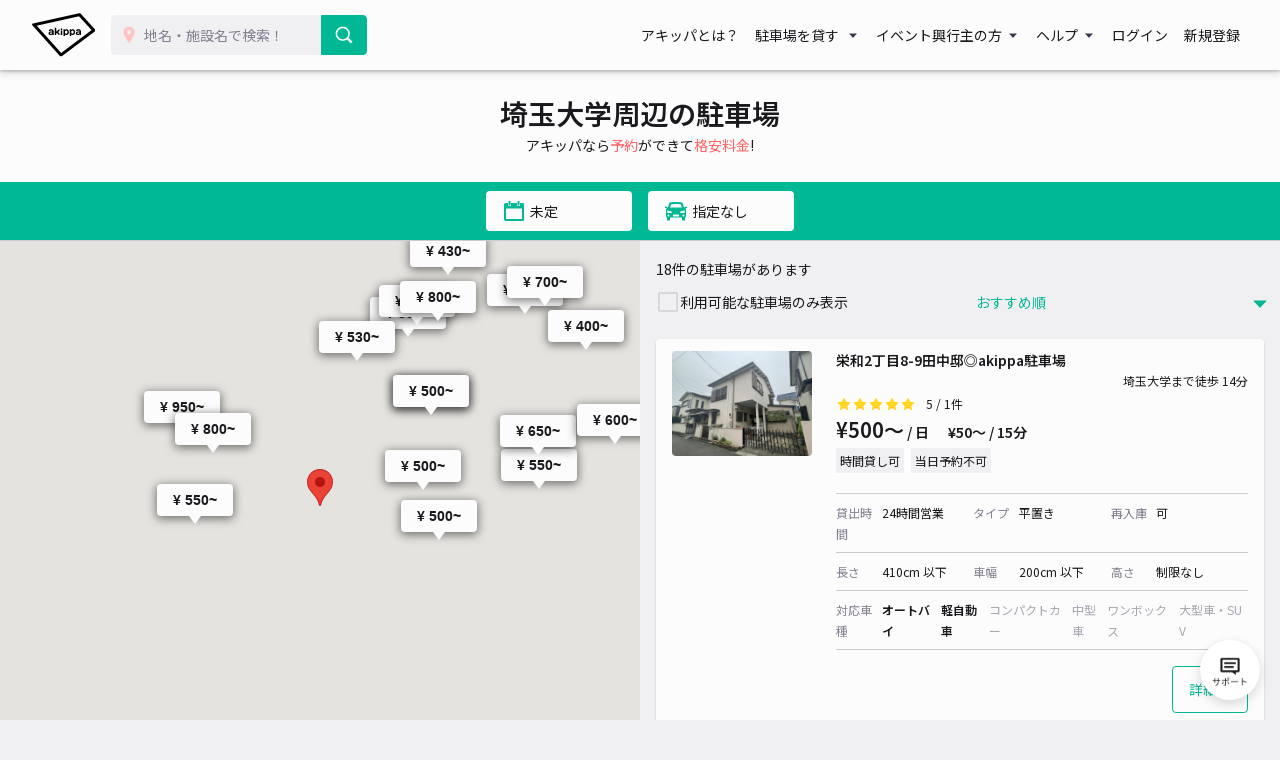

--- FILE ---
content_type: text/html; charset=UTF-8
request_url: https://www.akippa.com/kanto/saitama/39828
body_size: 22351
content:
<!doctype html>
<html lang="ja">
<head>
    <meta charset="UTF-8">
        <title>【土日予約も！】埼玉大学のおすすめ駐車場予約 1日とめても安い！｜akippa (アキッパ)</title>
    <meta name="viewport" content="width=device-width, initial-scale=1.0, minimum-scale=1.0, maximum-scale=1.0, user-scalable=no">
    <meta name="description" content="埼玉大学周辺の予約可能な駐車場を掲載しています。akippa (アキッパ)では、空いている月極や個人宅の駐車場を15分〜1日単位で借りられます。ネット予約・キャッシュレス決済で便利にお安くご利用いただけます。">
        <link rel="canonical" href="https://www.akippa.com/kanto/saitama/39828">
        <meta name="format-detection" content="telephone=no">

    <meta property="og:locale" content="ja">
    <meta property="og:title" content="【土日予約も！】埼玉大学のおすすめ駐車場予約 1日とめても安い！｜akippa (アキッパ)">
    <meta property="og:type" content="website">
    <meta property="og:url" content="https://www.akippa.com/kanto/saitama/39828">
    <meta property="og:image" content="https://s3-ap-northeast-1.amazonaws.com/akippa-res/front/images/ogp-suggest.png">
    <meta property="og:description" content="埼玉大学周辺の予約可能な駐車場を掲載しています。akippa (アキッパ)では、空いている月極や個人宅の駐車場を15分〜1日単位で借りられます。ネット予約・キャッシュレス決済で便利にお安くご利用いただけます。">
    <meta property="og:site_name" content="アキッパ">

    <meta name="twitter:card" content="summary_large_image">
    <meta name="twitter:title" content="【土日予約も！】埼玉大学のおすすめ駐車場予約 1日とめても安い！｜akippa (アキッパ)">
    <meta name="twitter:site" content="@akippa_official">
    <meta name="twitter:description" content="埼玉大学周辺の予約可能な駐車場を掲載しています。akippa (アキッパ)では、空いている月極や個人宅の駐車場を15分〜1日単位で借りられます。ネット予約・キャッシュレス決済で便利にお安くご利用いただけます。">
    <meta name="csrf-token" content="lnJruehA3BFFFJtoEJ8tEzh0UMcAFcPYS7h2XEje">
    <meta name="google-site-verification" content="dGWTU7JwX9ncvOBiEIDlYKnUDhRnFPs_1o8tsDzSMwU" />
    <meta name="facebook-domain-verification" content="siuqmngav7ld6qph02ykf31dks6pmp" />
        <!-- Start SmartBanner configuration -->
<meta name="apple-itunes-app" content="app-id=894446397">
<!-- End SmartBanner configuration -->    <link href="https://www.akippa.com/kanto/saitama/39828" itemprop="url">
    <link rel="icon" href="https://s3-ap-northeast-1.amazonaws.com/akippa-res/front/images/favicon.ico" sizes="32x32">
    <link rel="icon" href="https://s3-ap-northeast-1.amazonaws.com/akippa-res/front/images/icon.svg" type="image/svg+xml">
    <link rel="apple-touch-icon" href="https://s3-ap-northeast-1.amazonaws.com/akippa-res/front/images/apple-touch-icon.png">
    <link rel="manifest" href="https://s3-ap-northeast-1.amazonaws.com/akippa-res/front/images/manifest.webmanifest">

    <link rel="stylesheet" href="https://s3-ap-northeast-1.amazonaws.com/akippa-res/front/css/app.css?t=26011605">
    <link rel="stylesheet" type="text/css" href="/assets/front/library/slick/slick.css"/>
    <link rel="stylesheet" type="text/css" href="/assets/front/library/slick/slick-theme.css"/>
    <link rel="preconnect" href="https://fonts.googleapis.com">
    <link rel="preconnect" href="https://fonts.gstatic.com" crossorigin>
    <link href="https://fonts.googleapis.com/css2?family=Noto+Sans+JP:wght@400;600&display=swap" rel="stylesheet">
        <link rel="stylesheet" href="https://www.akippa.com/assets/front/css/common/breadcrumb.css">
    <script type="application/ld+json">
        {
    "@context": "http://schema.org",
    "@type": "ItemList",
    "itemListElement": [
        {
            "@type": "ListItem",
            "item": {
                "@type": "LocalBusiness",
                "name": "栄和2丁目8-9田中邸◎akippa駐車場",
                "price": 500,
                "aggregateRating": {
                    "@type": "AggregateRating",
                    "ratingValue": 5,
                    "reviewCount": 1
                }
            }
        },
        {
            "@type": "ListItem",
            "item": {
                "@type": "LocalBusiness",
                "name": "町谷2丁目10-12山崎邸◎akippa駐車場",
                "price": 500,
                "aggregateRating": {
                    "@type": "AggregateRating",
                    "ratingValue": 5,
                    "reviewCount": 2
                }
            }
        },
        {
            "@type": "ListItem",
            "item": {
                "@type": "LocalBusiness",
                "name": "栄和4丁目4-14西邸◎akippa駐車場",
                "price": 500,
                "aggregateRating": {
                    "@type": "AggregateRating",
                    "ratingValue": 5,
                    "reviewCount": 1
                }
            }
        },
        {
            "@type": "ListItem",
            "item": {
                "@type": "LocalBusiness",
                "name": "栄和4丁目4-15大澤邸◎akippa駐車場",
                "price": 500,
                "aggregateRating": {
                    "@type": "AggregateRating",
                    "ratingValue": 5,
                    "reviewCount": 1
                }
            }
        },
        {
            "@type": "ListItem",
            "item": {
                "@type": "LocalBusiness",
                "name": "さいたま市桜区下大久保1137-1 レオパレス高雄Ⅱ 駐車場(08229)",
                "price": 550,
                "aggregateRating": {
                    "@type": "AggregateRating",
                    "ratingValue": 4.7,
                    "reviewCount": 51
                }
            }
        },
        {
            "@type": "ListItem",
            "item": {
                "@type": "LocalBusiness",
                "name": "石井不動産株式会社akippa駐車場",
                "price": 950,
                "aggregateRating": {
                    "@type": "AggregateRating",
                    "ratingValue": 4.8,
                    "reviewCount": 19
                }
            }
        },
        {
            "@type": "ListItem",
            "item": {
                "@type": "LocalBusiness",
                "name": "上峰2丁目駐車場",
                "price": 500,
                "aggregateRating": {
                    "@type": "AggregateRating",
                    "ratingValue": 5,
                    "reviewCount": 1
                }
            }
        },
        {
            "@type": "ListItem",
            "item": {
                "@type": "LocalBusiness",
                "name": "クオリフィシア",
                "price": 550,
                "aggregateRating": {
                    "@type": "AggregateRating",
                    "ratingValue": 5,
                    "reviewCount": 1
                }
            }
        },
        {
            "@type": "ListItem",
            "item": {
                "@type": "LocalBusiness",
                "name": "鈴谷3丁目1-15島田パーキング◎akippa駐車場",
                "price": 650,
                "aggregateRating": {
                    "@type": "AggregateRating",
                    "ratingValue": 4,
                    "reviewCount": 3
                }
            }
        },
        {
            "@type": "ListItem",
            "item": {
                "@type": "LocalBusiness",
                "name": "澍泉駐車場",
                "price": 500,
                "aggregateRating": {
                    "@type": "AggregateRating",
                    "ratingValue": 0,
                    "reviewCount": null
                }
            }
        },
        {
            "@type": "ListItem",
            "item": {
                "@type": "LocalBusiness",
                "name": "伸建電設株式会社 アキッパ駐車場",
                "price": 800,
                "aggregateRating": {
                    "@type": "AggregateRating",
                    "ratingValue": 0,
                    "reviewCount": null
                }
            }
        },
        {
            "@type": "ListItem",
            "item": {
                "@type": "LocalBusiness",
                "name": "さいたま市桜区上大久保932 さいたま桜パーク",
                "price": 530,
                "aggregateRating": {
                    "@type": "AggregateRating",
                    "ratingValue": 3.6,
                    "reviewCount": 45
                }
            }
        },
        {
            "@type": "ListItem",
            "item": {
                "@type": "LocalBusiness",
                "name": "与野本町上峰西Aパーク 5番",
                "price": 800,
                "aggregateRating": {
                    "@type": "AggregateRating",
                    "ratingValue": 1,
                    "reviewCount": 1
                }
            }
        },
        {
            "@type": "ListItem",
            "item": {
                "@type": "LocalBusiness",
                "name": "Merveille Ⅰ敷地内駐車場",
                "price": 500,
                "aggregateRating": {
                    "@type": "AggregateRating",
                    "ratingValue": 5,
                    "reviewCount": 3
                }
            }
        },
        {
            "@type": "ListItem",
            "item": {
                "@type": "LocalBusiness",
                "name": "大戸6丁目26-21島田邸◎akippa駐車場",
                "price": 600,
                "aggregateRating": {
                    "@type": "AggregateRating",
                    "ratingValue": 5,
                    "reviewCount": 3
                }
            }
        },
        {
            "@type": "ListItem",
            "item": {
                "@type": "LocalBusiness",
                "name": "与野公園南駐車場",
                "price": 430,
                "aggregateRating": {
                    "@type": "AggregateRating",
                    "ratingValue": 4.9,
                    "reviewCount": 8
                }
            }
        },
        {
            "@type": "ListItem",
            "item": {
                "@type": "LocalBusiness",
                "name": "ロキシー･モンシャトー 駐車場",
                "price": 400,
                "aggregateRating": {
                    "@type": "AggregateRating",
                    "ratingValue": 4,
                    "reviewCount": 11
                }
            }
        },
        {
            "@type": "ListItem",
            "item": {
                "@type": "LocalBusiness",
                "name": "与野本町",
                "price": 700,
                "aggregateRating": {
                    "@type": "AggregateRating",
                    "ratingValue": 0,
                    "reviewCount": null
                }
            }
        }
    ]
}
    </script>

    <!-- Google Tag Manager -->
        <noscript><iframe src="//www.googletagmanager.com/ns.html?id=GTM-WT53KV" height="0" width="0" style="display:none;visibility:hidden"></iframe></noscript>
    <!--suppress ES6ConvertVarToLetConst, EqualityComparisonWithCoercionJS -->
    <script>(function(w,d,s,l,i){w[l]=w[l]||[];w[l].push({'gtm.start':
            new Date().getTime(),event:'gtm.js'});var f=d.getElementsByTagName(s)[0],
            j=d.createElement(s),dl=l!='dataLayer'?'&l='+l:'';j.async=true;j.src=
            '//www.googletagmanager.com/gtm.js?id='+i+dl;f.parentNode.insertBefore(j,f);
        })(window,document,'script','dataLayer','GTM-WT53KV');
    </script>
    <!-- End Google Tag Manager -->
</head>
<body 
      >
    <div id="global-header-container" role="presentation">
        <header class="global">
            <div class="container">
                <div class="global-menu-logo">
                    <a href="/">
                        <img
                            src="https://s3-ap-northeast-1.amazonaws.com/akippa-res/front/images/akippa_brand_logo_medium.svg"
                            alt="アキッパ"
                            width="193"
                            height="150"
                        >
                    </a>
                </div>
                                    <div class="header-button-wrap hidden-desktop">
                        <a
                            id="lend-top-link-header-logged-in"
                            href="https://www.akippa.com/owner"
                        >
                            駐車場を貸す
                        </a>
                    </div>
                                                    <div id="global-search-form" class="global-search-form">
                        <div class="search-form">
                            <form action="https://www.akippa.com/driver/searchparking">
                                <div class="input-group">
                                    <label for="form-search-parking-input-keyword">
                                        <img
                                            src="https://s3-ap-northeast-1.amazonaws.com/akippa-res/front/images/icon/search-pin.svg"
                                            class="search-pin"
                                            width="32"
                                            height="20"
                                        >
                                        <input id="form-search-parking-input-keyword" type="search" name="keyword" placeholder="地名・施設名で検索！" value="" autocomplete="off">
                                        <ul id="keyword-list-suggest" class="suggest-wrap"></ul>
                                    </label>
                                    <div class="input-group-button">
                                        <button class="button button-cta-primary button-search" type="submit">
                                            <img
                                                src="https://s3-ap-northeast-1.amazonaws.com/akippa-res/front/images/icon/search-white.svg"
                                                width="20"
                                                height="20"
                                            >
                                            <span class="hidden-desktop">駐車場を探す</span>
                                        </button>
                                    </div>
                                </div>
                            </form>
                        </div>
                        <div class="current-location hidden-desktop">
                            <a id="current-location-link" href="" class="">
                                <span class="current-loation-icon">
                                    <img
                                        src="https://s3-ap-northeast-1.amazonaws.com/akippa-res/front/images/icon/direction-green.svg"
                                        class="direction-green"
                                        width="16"
                                        height="16"
                                    >
                                </span>
                                現在地から探す
                            </a>
                        </div>
                    </div>
                    <div id="action-global-search" class="header-icon-wrap pull-right hidden-desktop">
                        <img
                            src="https://s3-ap-northeast-1.amazonaws.com/akippa-res/front/images/icon/search.svg"
                            width="20"
                            height="20"
                        >
                        <span class="icon-label">検索</span>
                    </div>
                                                    <div class="header-icon-wrap pull-right hidden-desktop">
                        <a href="https://www.akippa.com/login">
                            <img
                                src="https://s3-ap-northeast-1.amazonaws.com/akippa-res/front/images/icon/login.svg"
                                width="20"
                                height="20"
                            >
                            <span class="icon-label">ログイン</span>
                        </a>
                    </div>
                                <div id="action-global-menu-open" class="header-icon-wrap pull-right">
                    <img
                        src="https://s3-ap-northeast-1.amazonaws.com/akippa-res/front/images/icon/menu.svg"
                        width="20"
                        height="20"
                    >
                    <span class="icon-label">メニュー</span>
                                    </div>
                <div id="global-menu-bg"></div>
                <menu id="global-menu">
                    <ul>
                        <li id="action-global-menu-close" class="close">
                            <img src="https://s3-ap-northeast-1.amazonaws.com/akippa-res/front/images/icon/close.svg">
                        </li>
                                                    <li class="item about"><a href="https://www.akippa.com/guide/start">アキッパとは？</a></li>
                                                                            <li class="drop-down">
                                <div class="drop-down-toggle gloabl-menu-label" id="menu-owner">
                                    駐車場を貸す
                                </div>
                                <ul class="drop-down-list wide" aria-labelledby="menu-owner">
                                    <li class="item">
                                        <a href="https://www.akippa.com/owner" target="_blank" rel="noopner" id="lend-top-link-menu-guest">
                                            <div class="item-container">
                                                <span class="highlight">個人の方：自宅スペースや空き地を貸したい</span>
                                                <span class="subtext">駐車場オーナー登録(完全無料)</span>
                                            </div>
                                        </a>
                                    </li>
                                    <li class="item">
                                        <a href="https://owner-start.akippa.com" target="_blank" rel="noopner" id="lend-top-link-menu-guest">
                                            <div class="item-container">
                                                <span class="highlight">法人・個人事業主の方：所有する駐車場・土地を収益化</span>
                                            </div>
                                        </a>
                                    </li>
                                </ul>
                            </li>
                                                <li class="drop-down">
                            <div class="drop-down-toggle gloabl-menu-label" id="menu-partnership">イベント興行主の方</div>
                            <ul class="drop-down-list" aria-labelledby="menu-partnership">
                                <li class="item"><a href="https://www.akippa.com/partnership" target="_blank" rel="noopner">提携事例</a></li>
                            </ul>
                        </li>
                        <li class="drop-down">
                            <div class="drop-down-toggle gloabl-menu-label" id="menu-help">ヘルプ</div>
                            <ul class="drop-down-list" aria-labelledby="menu-help">
                                <li class="item"><a href="https://support.akippa.com/hc/ja" target="_blank" rel="noopener">よくある質問</a></li>
                                <li class="item"><a href="#" id="chat-support-link">お困りの方はこちら</a></li>
                            </ul>
                        </li>
                                                    <li class="item login"><a href="https://www.akippa.com/login">ログイン</a></li>
                            <li class="item register"><a href="https://www.akippa.com/register">新規登録</a></li>
                                                                                                    <li class="hidden-desktop">
                                <div class="app-banner">
                                    <div class="icon">
                                        <img
                                            alt="アキッパ"
                                            src="https://s3-ap-northeast-1.amazonaws.com/akippa-res/front/images/akippa_brand_logo_medium.svg"
                                        />
                                    </div>
                                    <div class="concept">
                                        <section>駐車場を貸すも借りるも<br>アプリでかんたん</section>
                                        <a
                                            href="https://www.akippa.com/getapp"
                                            id="download-link-menu-guest"
                                        >
                                            無料ダウンロード
                                        </a>
                                    </div>
                                </div>
                            </li>
                                            </ul>
                </menu>
            </div>
                                </header>
    </div>

    <script>
        (function() {
            const chatSupportLink = document.getElementById('chat-support-link');

            if (chatSupportLink) {
                chatSupportLink.addEventListener('click', function(e) {
                    e.preventDefault();

                    if (typeof zE === 'undefined') {
                        return
                    }
                    zE("messenger", "open");
                });
            }
        })();
    </script>

                <div class="container" role="presentation">
        <main>
            <div class="container" role="presentation">
    <main class="spot">
            <div id="parking-request" style="display: none;">
    <div class="parking-request-info text-md-center">
        <div class="request-close">
            <img src="https://s3-ap-northeast-1.amazonaws.com/akippa-res/front/images/icon/follow-left-green.svg" class="d-block">
        </div>
        <h2 class="text-white text-xlarge">駐車場をリクエスト</h2>
        <p class="m-0">駐車場が欲しい場所を選択してください</p>
    </div>
    <div class="parking-request-map"></div>
</div>            <div class="parking-request-overlay" style="display:none;"></div>            
            <section id="spot-title-block" class="spot-title bg-white">
                <div class="spot-toggle-layout hidden-desktop">
                    <button id="spot-toggle-button-list" class="toggle-button selected">一覧</button>
                    <button id="spot-toggle-button-map" class="toggle-button">地図</button>
                </div>
                <h1>埼玉大学周辺の駐車場</h1>
                <p>アキッパなら<span>予約</span>ができて<span>格安料金</span>!</p>
            </section>
            <section id="spot-map-mobile" class="spot-map hidden-desktop">
                <div id="parking-request" style="display: none;">
    <div class="parking-request-info text-md-center">
        <div class="request-close">
            <img src="https://s3-ap-northeast-1.amazonaws.com/akippa-res/front/images/icon/follow-left-green.svg" class="d-block">
        </div>
        <h2 class="text-white text-xlarge">駐車場をリクエスト</h2>
        <p class="m-0">駐車場が欲しい場所を選択してください</p>
    </div>
    <div class="parking-request-map"></div>
</div>                <div class="map">
                    <div id="spot-google-map-container-mobile" class="google-map" data-lat="35.863044" data-lng="139.608496" data-radius="2400" style="width:100%; height:100%;"></div>
                </div>
            </section>
            <section class="spot-filter">
                <div class="spot-filter-container">
                    <div class="spot-filter-detail">
                        <div class="search-condition">
    <div class="parking-request-overlay" style="display:none;"></div>    <form id="form-search-parking" action="https://www.akippa.com/kanto/saitama/39828" aria-labelledby="search-detail-condition-container">
        <input id="form-search-parking-input-content" type="hidden" name="content" value="list">
        <div class="search-keyword">
            <div class="input-group">
    <input id="form-search-parking-input-keyword" type="search" name="keyword" placeholder="地名・施設名を入力" value="埼玉大学" autocomplete="off">
    <input type="hidden" name="search_type" value="2">
    <ul id="keyword-list-suggest" class="suggest-wrap"></ul>
    <div class="input-group-button">
        <button class="button button-cta-primary button-search" type="submit">
            <img src="https://s3-ap-northeast-1.amazonaws.com/akippa-res/front/images/icon/search-white.svg">
        </button>
    </div>
    </div>
        </div>
    </form>
    <div id="search-detail-condition-container" class="search-detail hidden-mobile pb-6">
        <div id="search-detail-condition">
    <div class="m-md-2">
        <h2 class="mb-1">利用日で絞り込み</h2>
        <div class="condition-date">
            <div class="search-condition-start">
                <label for="form-search-parking-input-from" class="hidden">入庫日</label>
                <input
                        id="form-search-parking-input-from"
                        class="action-date-picker"
                        type="text"
                        name="from"
                        placeholder="入庫日を選択"
                        aria-labelledby="condition-data-calendar-from"
                        value=""
                        readonly
                        data-pair="form-search-parking-input-to"
                >
            </div>
            <span>〜</span>
            <div class="search-condition-end">
                <label for="form-search-parking-input-to" class="hidden">出庫日</label>
                <input
                        id="form-search-parking-input-to"
                        class="action-date-picker"
                        type="text"
                        name="to"
                        placeholder="出庫日を選択"
                        aria-labelledby="condition-data-calendar-to"
                        value=""
                        readonly
                        data-pair="form-search-parking-input-from"
                >
            </div>
        </div>
        <div class="condition-date-calendar">
            <div
                    class="calendar-container hidden action-calendar"
                    id="condition-data-calendar-from"
                    data-type="from"
                    aria-labelledby="form-search-parking-input-from"
            >
                <table class="calendar-content">
    <tr>
                    <th class="calendar-head">月</th>
                    <th class="calendar-head">火</th>
                    <th class="calendar-head">水</th>
                    <th class="calendar-head">木</th>
                    <th class="calendar-head">金</th>
                    <th class="calendar-head">土</th>
                    <th class="calendar-head">日</th>
            </tr>
        <tr>
                    <td
                    class="calendar-day disabled "
                    data-date="2026/1/12"
            >
                                    12
                            </td>
                    <td
                    class="calendar-day disabled "
                    data-date="2026/1/13"
            >
                                    13
                            </td>
                    <td
                    class="calendar-day disabled "
                    data-date="2026/1/14"
            >
                                    14
                            </td>
                    <td
                    class="calendar-day disabled "
                    data-date="2026/1/15"
            >
                                    15
                            </td>
                    <td
                    class="calendar-day contain selected"
                    data-date="2026/1/16"
            >
                                    1/16
                            </td>
                    <td
                    class="calendar-day contain "
                    data-date="2026/1/17"
            >
                                    17
                            </td>
                    <td
                    class="calendar-day contain "
                    data-date="2026/1/18"
            >
                                    18
                            </td>
            </tr>
        <tr>
                    <td
                    class="calendar-day contain "
                    data-date="2026/1/19"
            >
                                    19
                            </td>
                    <td
                    class="calendar-day contain "
                    data-date="2026/1/20"
            >
                                    20
                            </td>
                    <td
                    class="calendar-day contain "
                    data-date="2026/1/21"
            >
                                    21
                            </td>
                    <td
                    class="calendar-day contain "
                    data-date="2026/1/22"
            >
                                    22
                            </td>
                    <td
                    class="calendar-day contain "
                    data-date="2026/1/23"
            >
                                    23
                            </td>
                    <td
                    class="calendar-day contain "
                    data-date="2026/1/24"
            >
                                    24
                            </td>
                    <td
                    class="calendar-day contain "
                    data-date="2026/1/25"
            >
                                    25
                            </td>
            </tr>
        <tr>
                    <td
                    class="calendar-day contain "
                    data-date="2026/1/26"
            >
                                    26
                            </td>
                    <td
                    class="calendar-day contain "
                    data-date="2026/1/27"
            >
                                    27
                            </td>
                    <td
                    class="calendar-day contain "
                    data-date="2026/1/28"
            >
                                    28
                            </td>
                    <td
                    class="calendar-day contain "
                    data-date="2026/1/29"
            >
                                    29
                            </td>
                    <td
                    class="calendar-day contain "
                    data-date="2026/1/30"
            >
                                    30
                            </td>
                    <td
                    class="calendar-day contain "
                    data-date="2026/1/31"
            >
                                    31
                            </td>
                    <td
                    class="calendar-day contain "
                    data-date="2026/2/1"
            >
                                    2/1
                            </td>
            </tr>
        <tr>
                    <td
                    class="calendar-day contain "
                    data-date="2026/2/2"
            >
                                    2
                            </td>
                    <td
                    class="calendar-day contain "
                    data-date="2026/2/3"
            >
                                    3
                            </td>
                    <td
                    class="calendar-day contain "
                    data-date="2026/2/4"
            >
                                    4
                            </td>
                    <td
                    class="calendar-day contain "
                    data-date="2026/2/5"
            >
                                    5
                            </td>
                    <td
                    class="calendar-day contain "
                    data-date="2026/2/6"
            >
                                    6
                            </td>
                    <td
                    class="calendar-day contain "
                    data-date="2026/2/7"
            >
                                    7
                            </td>
                    <td
                    class="calendar-day contain "
                    data-date="2026/2/8"
            >
                                    8
                            </td>
            </tr>
        <tr>
                    <td
                    class="calendar-day contain "
                    data-date="2026/2/9"
            >
                                    9
                            </td>
                    <td
                    class="calendar-day contain "
                    data-date="2026/2/10"
            >
                                    10
                            </td>
                    <td
                    class="calendar-day contain "
                    data-date="2026/2/11"
            >
                                    11
                            </td>
                    <td
                    class="calendar-day contain "
                    data-date="2026/2/12"
            >
                                    12
                            </td>
                    <td
                    class="calendar-day contain "
                    data-date="2026/2/13"
            >
                                    13
                            </td>
                    <td
                    class="calendar-day contain "
                    data-date="2026/2/14"
            >
                                    14
                            </td>
                    <td
                    class="calendar-day contain "
                    data-date="2026/2/15"
            >
                                    15
                            </td>
            </tr>
    </table>
            </div>
            <div
                    class="caption-container hidden action-calendar"
                    id="condition-data-calendar-to"
                    data-type="to"
                    aria-labelledby="form-search-parking-input-to"
            >
                <table class="calendar-content">
    <tr>
                    <th class="calendar-head">月</th>
                    <th class="calendar-head">火</th>
                    <th class="calendar-head">水</th>
                    <th class="calendar-head">木</th>
                    <th class="calendar-head">金</th>
                    <th class="calendar-head">土</th>
                    <th class="calendar-head">日</th>
            </tr>
        <tr>
                    <td
                    class="calendar-day disabled "
                    data-date="2026/1/12"
            >
                                    12
                            </td>
                    <td
                    class="calendar-day disabled "
                    data-date="2026/1/13"
            >
                                    13
                            </td>
                    <td
                    class="calendar-day disabled "
                    data-date="2026/1/14"
            >
                                    14
                            </td>
                    <td
                    class="calendar-day disabled "
                    data-date="2026/1/15"
            >
                                    15
                            </td>
                    <td
                    class="calendar-day contain "
                    data-date="2026/1/16"
            >
                                    1/16
                            </td>
                    <td
                    class="calendar-day contain "
                    data-date="2026/1/17"
            >
                                    17
                            </td>
                    <td
                    class="calendar-day contain "
                    data-date="2026/1/18"
            >
                                    18
                            </td>
            </tr>
        <tr>
                    <td
                    class="calendar-day contain "
                    data-date="2026/1/19"
            >
                                    19
                            </td>
                    <td
                    class="calendar-day contain "
                    data-date="2026/1/20"
            >
                                    20
                            </td>
                    <td
                    class="calendar-day contain "
                    data-date="2026/1/21"
            >
                                    21
                            </td>
                    <td
                    class="calendar-day contain "
                    data-date="2026/1/22"
            >
                                    22
                            </td>
                    <td
                    class="calendar-day contain "
                    data-date="2026/1/23"
            >
                                    23
                            </td>
                    <td
                    class="calendar-day contain "
                    data-date="2026/1/24"
            >
                                    24
                            </td>
                    <td
                    class="calendar-day contain "
                    data-date="2026/1/25"
            >
                                    25
                            </td>
            </tr>
        <tr>
                    <td
                    class="calendar-day contain "
                    data-date="2026/1/26"
            >
                                    26
                            </td>
                    <td
                    class="calendar-day contain "
                    data-date="2026/1/27"
            >
                                    27
                            </td>
                    <td
                    class="calendar-day contain "
                    data-date="2026/1/28"
            >
                                    28
                            </td>
                    <td
                    class="calendar-day contain "
                    data-date="2026/1/29"
            >
                                    29
                            </td>
                    <td
                    class="calendar-day contain "
                    data-date="2026/1/30"
            >
                                    30
                            </td>
                    <td
                    class="calendar-day contain "
                    data-date="2026/1/31"
            >
                                    31
                            </td>
                    <td
                    class="calendar-day contain "
                    data-date="2026/2/1"
            >
                                    2/1
                            </td>
            </tr>
        <tr>
                    <td
                    class="calendar-day contain "
                    data-date="2026/2/2"
            >
                                    2
                            </td>
                    <td
                    class="calendar-day contain "
                    data-date="2026/2/3"
            >
                                    3
                            </td>
                    <td
                    class="calendar-day contain "
                    data-date="2026/2/4"
            >
                                    4
                            </td>
                    <td
                    class="calendar-day contain "
                    data-date="2026/2/5"
            >
                                    5
                            </td>
                    <td
                    class="calendar-day contain "
                    data-date="2026/2/6"
            >
                                    6
                            </td>
                    <td
                    class="calendar-day contain "
                    data-date="2026/2/7"
            >
                                    7
                            </td>
                    <td
                    class="calendar-day contain "
                    data-date="2026/2/8"
            >
                                    8
                            </td>
            </tr>
        <tr>
                    <td
                    class="calendar-day contain "
                    data-date="2026/2/9"
            >
                                    9
                            </td>
                    <td
                    class="calendar-day contain "
                    data-date="2026/2/10"
            >
                                    10
                            </td>
                    <td
                    class="calendar-day contain "
                    data-date="2026/2/11"
            >
                                    11
                            </td>
                    <td
                    class="calendar-day contain "
                    data-date="2026/2/12"
            >
                                    12
                            </td>
                    <td
                    class="calendar-day contain "
                    data-date="2026/2/13"
            >
                                    13
                            </td>
                    <td
                    class="calendar-day contain "
                    data-date="2026/2/14"
            >
                                    14
                            </td>
                    <td
                    class="calendar-day contain "
                    data-date="2026/2/15"
            >
                                    15
                            </td>
            </tr>
    </table>
            </div>
        </div>
        <div class="text-center">
            <a class="action-clear-condition-date hidden" id="condition-date-clear-button">利用日をクリア</a>
        </div>
    </div>

    <div class="mt-2 m-md-2">
        <h2 class="mb-1">車種で絞り込み</h2>
        <div class="condition-car-type">
            <label for="form-search-parking-select-car-type" class="hidden">車種</label>
            <select id="form-search-parking-select-car-type" name="car_type">
                <option value="">指定しない</option>
                                    <option value="オートバイ" >オートバイ</option>
                                    <option value="軽自動車" >軽自動車</option>
                                    <option value="コンパクトカー" >コンパクトカー</option>
                                    <option value="中型車" >中型車</option>
                                    <option value="ワンボックス" >ワンボックス</option>
                                    <option value="大型車・SUV" >大型車・SUV</option>
                            </select>
        </div>
    </div>

    <div class="mt-2 m-md-2">
        <h2 class="mb-1">予約タイプ</h2>
        <div class="condition-vacancy checkbox">
            <label><input id="form-search-parking-reservation-type-daily" type="checkbox" name="reservation_type_daily" value="1" >日貸し</label>
            <label><input id="form-search-parking-reservation-type-hourly" type="checkbox" name="reservation_type_hourly" value="1" >時間貸し</label>
        </div>
    </div>

    <div id="search-maxprice" class="mt-2 m-md-2 is-hidden">
        <h2 class="mb-1 tips">最大料金<span class="tips-icon js-tipsIcon"><img src="https://s3-ap-northeast-1.amazonaws.com/akippa-res/front/images/icon/info-gray.svg"></span>
            <div class="tips-wrap">
                <div class="tips-header">最大料金 <div class="tips-close js-tipsClose"><img src="https://s3-ap-northeast-1.amazonaws.com/akippa-res/front/images/icon/close.svg"></div></div>
                <div class="tips-body">
                    <dl class="tips-body-item">
                        <dt>当日最大料金</dt>
                        <dd>入庫当日中（24時まで）は、最大料金で駐車できます</dd>
                    </dl>
                    <dl class="tips-body-item">
                        <dt>24時間最大料金</dt>
                        <dd>貸出開始から24時間以内は、最大料金で駐車できます</dd>
                    </dl>
                </div>
            </div>
        </h2>
        <div class="condition-vacancy checkbox">
            <label><input id="form-search-parking-maximum-price-type-per-day" type="checkbox" name="maximum_price_type_per_day" value="1" >当日最大</label>
            <label><input id="form-search-parking-maximum-price-type-per-24h" type="checkbox" name="maximum_price_type_per_24h" value="1" >24時間最大</label>
        </div>
    </div>

    <div class="mt-2 m-md-2">
        <h2 class="mb-1">その他の条件</h2>
        <div class="condition-vacancy checkbox">
            <label><input id="form-search-parking-input-open-24h" type="checkbox" name="open_24h" value="1" >24時間利用可能のみ表示</label>
            <label><input id="form-search-parking-input-can-go-inout" type="checkbox" name="can_go_inout" value="1" >再入庫可能な駐車場のみ表示</label>
            <label><input id="form-search-parking-input-vacancy" type="checkbox" name="vacancy" value="1" >利用可能な駐車場のみ表示</label>
        </div>
    </div>

    <div class="mt-2 m-md-2">
        <button
                id="action-search-apply-button"
                class="button button-cta-primary action-search-apply"
                type="button"
                aria-labelledby="modal-search-condition-dialog"
                data-target="form-search-parking"
                value="3"
        >適用する</button>
    </div>

    <hr class="m-0 d-none d-md-block">

        <section class="parking-request-announce-pc d-none d-md-block m-2">
        <div class="p-2 bg-navy-0 rounded">
            <h2 class="mb-1">希望の駐車場がない場合</h2>
            <p>
                希望の場所に駐車場がない場合は、駐車場をリクエストできます。駐車場が満車で使えない場合は、<a href="/guide/cancelnotification/" class="ga-cancelnotification-fromrequest">キャンセル通知機能</a>が便利です。
            </p>
            <button class="button button-cta-primary button-parking-request ga-usepointrequest">リクエストする</button>
        </div>
    </section>
    </div>    </div>
    <div class="option-container">
        <div class="options">
    <button type="button" class="action-search-content-change map " data-content="map">
        <div class="icon"></div>
        <span>マップ表示</span>
    </button>
    <button type="button" class="action-search-content-change list hidden" data-content="list">
        <div class="icon"></div>
        <span>リスト表示</span>
    </button>
</div>    </div>
            <button type="button" class="action-dialog-open d-flex align-items-center justify-content-center border-bottom" aria-labelledby="modal-search-condition-dialog">
            <div class="detail d-flex align-items-center">
                <div class="date d-flex align-items-center mr-2">
                    <span class="icon">
                        <img
                            src="https://s3-ap-northeast-1.amazonaws.com/akippa-res/front/images/icon/calendar-green.svg"
                            alt="カレンダー アイコン"
                            width="24"
                            height="24"
                        >
                    </span>
                    <span class="text">未定</span>
                </div>
                <div class="cartype d-flex align-items-center">
                    <span class="icon">
                        <img
                            src="https://s3-ap-northeast-1.amazonaws.com/akippa-res/front/images/icon/car-green.svg"
                            alt="車 アイコン"
                            width="24"
                            height="24"
                        >
                    </span>
                    <span class="text">指定なし</span>
                </div>
            </div>
        </button>
    </div>                    </div>
                    <div id="period-calendar"
                            class="condition-date-calendar hidden"
                            data-input-from="form-search-spot-parking-input-from"
                            data-input-to="form-search-spot-parking-input-to"
                            data-submit-trigger="period-calendar-submit-button"
                            data-cancel-trigger="period-calendar-cancel-button"
                            data-focus-control="search-period"
                            aria-labelledby="search-period"
                    >
                        <div class="calendar-container">
                            <table class="calendar-content">
    <tr>
                    <th class="calendar-head">月</th>
                    <th class="calendar-head">火</th>
                    <th class="calendar-head">水</th>
                    <th class="calendar-head">木</th>
                    <th class="calendar-head">金</th>
                    <th class="calendar-head">土</th>
                    <th class="calendar-head">日</th>
            </tr>
    </table>
                        </div>
                        <div class="condition-action">
                            <form method="GET" action="https://www.akippa.com/kanto/saitama/39828" id="form-search-spot-parking">
                                <input id="form-search-spot-parking-input-from" type="hidden" name="from" aria-labelledby="condition-data-from" value="2026-01-16">
                                <input id="form-search-spot-parking-input-to" type="hidden" name="to" aria-labelledby="condition-data-to" value="2026-01-16">
                                <button type="button" id="period-calendar-cancel-button" class="cancel">キャンセル</button>
                                <button type="submit" id="period-calendar-submit-button" class="button button-cta-primary">適用する</button>
                            </form>
                        </div>
                    </div>
                </div>
            </section>
                        <section class="spot-search">
                <div id="parking-request" style="display: none;">
    <div class="parking-request-info text-md-center">
        <div class="request-close">
            <img src="https://s3-ap-northeast-1.amazonaws.com/akippa-res/front/images/icon/follow-left-green.svg" class="d-block">
        </div>
        <h2 class="text-white text-xlarge">駐車場をリクエスト</h2>
        <p class="m-0">駐車場が欲しい場所を選択してください</p>
    </div>
    <div class="parking-request-map"></div>
</div>                <div class="map hidden-mobile">
                    <div id="spot-google-map-container" class="google-map" data-lat="35.863044" data-lng="139.608496" data-radius="2400" style="width:100%; height:100%;"></div>
                </div>
                <div id="spot-selected-item" class="spot-selected-item">
                </div>
                <div class="list">
                    <div class="parking-request-overlay" style="display:none;"></div>                    <div class="hidden-desktop parking-request-announce-toggle m-0">
    <div class="request-toggle p-1 border-top" aria-labelledby="request-detail" onclick="requestOpen()">
        <p class="text-center">このエリアで駐車場をリクエスト</p>
    </div>
    <div id="request-detail" class="border-top d-none">
        <p>希望の場所に駐車場がない場合は、駐車場をリクエストできます。駐車場が満車で使えない場合は、<a href="/guide/cancelnotification/" class="ga-cancelnotification-fromrequest">キャンセル通知機能</a>が便利です。</p>
        <button class="button button-cta-primary button-parking-request ga-usepointrequest">リクエストする</button>
        <p class="text-center text-green m-0 mt-1 d-block" aria-labelledby="request-detail" onclick="requestClose()">閉じる</p>
    </div>
</div>

<script>
    function requestOpen(){
        document.getElementById("request-detail").style.display ="block";
    }
    function requestClose(){
        document.getElementById("request-detail").style.display ="none";
    }
</script>                    
                    <div class="list-container">
                        <div class="list-header">
                            <div class="list-header-full">
                                <p>18件の駐車場があります</p>
                            </div>
                            <div class="list-header-left">
                                <div class="checkbox">
                                    <label><input id="apply-parking-input-vacancy" type="checkbox" name="vacancy" value="1">利用可能な駐車場のみ表示</label>
                                </div>
                            </div>
                            <div class="list-header-right">
                                <div class="sort">
                                    <select id="sort-spot-parking" name="sort" title="並べ替え" aria-labelledby="spot-parking-list">
                                        <option value="recommend">おすすめ順</option>
                                        <option value="duration">近い順</option>
                                        <option value="price">安い順</option>
                                        <option value="rating">評価順</option>
                                    </select>
                                </div>
                            </div>
                        </div>
                        <div id="spot-parking-list">
                                                            <div
    id="pidd60758f03af28bae95836b52987cd0a1"
    class="card card-parking card-parking-large"
    data-id="d60758f03af28bae95836b52987cd0a1"
    data-vacancy="0"
    data-available=""
    data-price="500"
    data-duration="807"
    data-rating="0"
    data-recommend="52784946844544"
    data-lat="35.8641847"
    data-lng="139.6173904"
    data-name="栄和2丁目8-9田中邸◎akippa駐車場"
    data-group-alias="栄和2丁目8-9田中邸◎akippa駐車場"
    data-group-id=""
    data-group-name=""
    data-is-date-search=""
>
    <a class="card-parking-large__content" href="https://www.akippa.com/parking/d60758f03af28bae95836b52987cd0a1">
        <div class="card-parking-large__header">
            <div class="card-parking-large__header__thum">
                                    <img src="https://s3-ap-northeast-1.amazonaws.com/akippa/photo/640/d60758f03af28bae95836b52987cd0a1/image2.jpg" alt="駐車場写真2" loading="lazy">
                            </div>
            <div class="card-parking-large__meta">
                
                                <div class="card-parking-large__meta__content">
                    <h2 class="card-parking-large__meta__name ">栄和2丁目8-9田中邸◎akippa駐車場</h2>
                                                <div class="card-parking-large__meta__minite">
                            <p class="bywalk">埼玉大学まで徒歩 14分</p>

                        </div>
                                        </div>
                <div class="card-parking-large__meta__review">
                    <div class="review review-star10"></div>
                    <div class="review review-point">5</div>
                    <div class="review review-amount">&nbsp;/&nbsp;1件
                    </div>
                </div>
                <div class="card-parking-large__meta__price">
                    <div class="fee">
            <span class="display">&yen;500〜</span>&nbsp;/&nbsp;日
                    <br><span class="hourly">&yen;50〜&nbsp;/&nbsp;15分</span>
            </div>
                </div>
                <div class="card-parking-large__meta__labels">
                    <div class="parking-attribute flex-row">
    <div class="text">時間貸し可</div>
</div>            

                    <div class="parking-attribute flex-row">
    <div class="text">当日予約不可</div>
</div>            

                </div>
            </div>
        </div>
        <div class="card-parking-large__body">
            <table class="card-parking-large__table">
                <tr>
                    <th>貸出時間</th>
                    <td>
                                                    24時間営業
                                            </td>
                    <th>タイプ</th>
                    <td>
                                                    平置き
                                            </td>
                    <th>再入庫</th>
                    <td>
                                                    <div>可</div>
                                            </td>
                </tr>
                <tr>
                    <th>長さ</th>
                    <td>
                                                    410cm 以下
                                            </td>
                    <th>車幅</th>
                    <td>
                                                    200cm 以下
                                            </td>
                    <th>高さ</th>
                    <td>
                                                    制限なし
                                            </td>
                </tr>
                <tr>
                    <th>対応車種</th>
                    <td class="wide">
                        <ul>
                                                                                                <li>オートバイ</li>
                                                                                                                                <li>軽自動車</li>
                                                                                                                                <li class="not-available">コンパクトカー</li>
                                                                                                                                <li class="not-available">中型車</li>
                                                                                                                                <li class="not-available">ワンボックス</li>
                                                                                                                                <li class="not-available">大型車・SUV</li>
                                                                                    </ul>
                    </td>
                </tr>
            </table>
        </div>
        <div class="card-parking-large__footer">
            <div class="card-parking-large__footer__buttons">
                <div class="favorite">
    
    </div>
                <div class="button button-cta-secondary">詳細へ</div>
            </div>
        </div>
    </a>
</div>
                                                            <div
    id="pidadb530f34011bac65b03d28acbea86de"
    class="card card-parking card-parking-large"
    data-id="adb530f34011bac65b03d28acbea86de"
    data-vacancy="0"
    data-available=""
    data-price="500"
    data-duration="984"
    data-rating="0"
    data-recommend="140745877089280"
    data-lat="35.8606453"
    data-lng="139.6187144"
    data-name="町谷2丁目10-12山崎邸◎akippa駐車場"
    data-group-alias="町谷2丁目10-12山崎邸◎akippa駐車場"
    data-group-id=""
    data-group-name=""
    data-is-date-search=""
>
    <a class="card-parking-large__content" href="https://www.akippa.com/parking/adb530f34011bac65b03d28acbea86de">
        <div class="card-parking-large__header">
            <div class="card-parking-large__header__thum">
                                    <img src="https://s3-ap-northeast-1.amazonaws.com/akippa/photo/640/adb530f34011bac65b03d28acbea86de/image2.jpg" alt="駐車場写真2" loading="lazy">
                            </div>
            <div class="card-parking-large__meta">
                
                                <div class="card-parking-large__meta__content">
                    <h2 class="card-parking-large__meta__name ">町谷2丁目10-12山崎邸◎akippa駐車場</h2>
                                                <div class="card-parking-large__meta__minite">
                            <p class="bywalk">埼玉大学まで徒歩 17分</p>

                        </div>
                                        </div>
                <div class="card-parking-large__meta__review">
                    <div class="review review-star10"></div>
                    <div class="review review-point">5</div>
                    <div class="review review-amount">&nbsp;/&nbsp;2件
                    </div>
                </div>
                <div class="card-parking-large__meta__price">
                    <div class="fee">
            <span class="display">&yen;500〜</span>&nbsp;/&nbsp;日
                    <br><span class="hourly">&yen;50〜&nbsp;/&nbsp;15分</span>
            </div>
                </div>
                <div class="card-parking-large__meta__labels">
                    <div class="parking-attribute flex-row">
    <div class="text">時間貸し可</div>
</div>            

                    <div class="parking-attribute flex-row">
    <div class="text">当日予約不可</div>
</div>            

                </div>
            </div>
        </div>
        <div class="card-parking-large__body">
            <table class="card-parking-large__table">
                <tr>
                    <th>貸出時間</th>
                    <td>
                                                    24時間営業
                                            </td>
                    <th>タイプ</th>
                    <td>
                                                    平置き
                                            </td>
                    <th>再入庫</th>
                    <td>
                                                    <div>可</div>
                                            </td>
                </tr>
                <tr>
                    <th>長さ</th>
                    <td>
                                                    500cm 以下
                                            </td>
                    <th>車幅</th>
                    <td>
                                                    240cm 以下
                                            </td>
                    <th>高さ</th>
                    <td>
                                                    制限なし
                                            </td>
                </tr>
                <tr>
                    <th>対応車種</th>
                    <td class="wide">
                        <ul>
                                                                                                <li>オートバイ</li>
                                                                                                                                <li>軽自動車</li>
                                                                                                                                <li class="not-available">コンパクトカー</li>
                                                                                                                                <li class="not-available">中型車</li>
                                                                                                                                <li class="not-available">ワンボックス</li>
                                                                                                                                <li class="not-available">大型車・SUV</li>
                                                                                    </ul>
                    </td>
                </tr>
            </table>
        </div>
        <div class="card-parking-large__footer">
            <div class="card-parking-large__footer__buttons">
                <div class="favorite">
    
    </div>
                <div class="button button-cta-secondary">詳細へ</div>
            </div>
        </div>
    </a>
</div>
                                                            <div
    id="pid5a2c3754e91c70fd2db0e8fb7feedde8"
    class="card card-parking card-parking-large"
    data-id="5a2c3754e91c70fd2db0e8fb7feedde8"
    data-vacancy="0"
    data-available="1"
    data-price="500"
    data-duration="1127"
    data-rating="0"
    data-recommend="140745877107584"
    data-lat="35.8693867"
    data-lng="139.618005"
    data-name="栄和4丁目4-14西邸◎akippa駐車場"
    data-group-alias="栄和4丁目4-14西邸◎akippa駐車場"
    data-group-id=""
    data-group-name=""
    data-is-date-search=""
>
    <a class="card-parking-large__content" href="https://www.akippa.com/parking/5a2c3754e91c70fd2db0e8fb7feedde8">
        <div class="card-parking-large__header">
            <div class="card-parking-large__header__thum">
                                    <img src="https://s3-ap-northeast-1.amazonaws.com/akippa/photo/640/5a2c3754e91c70fd2db0e8fb7feedde8/image2.jpg" alt="駐車場写真2" loading="lazy">
                            </div>
            <div class="card-parking-large__meta">
                
                                <div class="card-parking-large__meta__content">
                    <h2 class="card-parking-large__meta__name ">栄和4丁目4-14西邸◎akippa駐車場</h2>
                                                <div class="card-parking-large__meta__minite">
                            <p class="bywalk">埼玉大学まで徒歩 19分</p>

                        </div>
                                        </div>
                <div class="card-parking-large__meta__review">
                    <div class="review review-star10"></div>
                    <div class="review review-point">5</div>
                    <div class="review review-amount">&nbsp;/&nbsp;1件
                    </div>
                </div>
                <div class="card-parking-large__meta__price">
                    <div class="fee">
            <span class="display">&yen;500〜</span>&nbsp;/&nbsp;日
                    <br><span class="hourly">&yen;50〜&nbsp;/&nbsp;15分</span>
            </div>
                </div>
                <div class="card-parking-large__meta__labels">
                    <div class="parking-attribute flex-row">
    <div class="text">時間貸し可</div>
</div>            

                                    </div>
            </div>
        </div>
        <div class="card-parking-large__body">
            <table class="card-parking-large__table">
                <tr>
                    <th>貸出時間</th>
                    <td>
                                                    24時間営業
                                            </td>
                    <th>タイプ</th>
                    <td>
                                                    平置き
                                            </td>
                    <th>再入庫</th>
                    <td>
                                                    <div>可</div>
                                            </td>
                </tr>
                <tr>
                    <th>長さ</th>
                    <td>
                                                    420cm 以下
                                            </td>
                    <th>車幅</th>
                    <td>
                                                    240cm 以下
                                            </td>
                    <th>高さ</th>
                    <td>
                                                    制限なし
                                            </td>
                </tr>
                <tr>
                    <th>対応車種</th>
                    <td class="wide">
                        <ul>
                                                                                                <li>オートバイ</li>
                                                                                                                                <li>軽自動車</li>
                                                                                                                                <li class="not-available">コンパクトカー</li>
                                                                                                                                <li class="not-available">中型車</li>
                                                                                                                                <li class="not-available">ワンボックス</li>
                                                                                                                                <li class="not-available">大型車・SUV</li>
                                                                                    </ul>
                    </td>
                </tr>
            </table>
        </div>
        <div class="card-parking-large__footer">
            <div class="card-parking-large__footer__buttons">
                <div class="favorite">
    
    </div>
                <div class="button button-cta-secondary">詳細へ</div>
            </div>
        </div>
    </a>
</div>
                                                            <div
    id="pid2e8a419af65e00b7fbceaf37f55028ef"
    class="card card-parking card-parking-large"
    data-id="2e8a419af65e00b7fbceaf37f55028ef"
    data-vacancy="0"
    data-available="1"
    data-price="500"
    data-duration="1131"
    data-rating="0"
    data-recommend="140745877108096"
    data-lat="35.8694012"
    data-lng="139.6180728"
    data-name="栄和4丁目4-15大澤邸◎akippa駐車場"
    data-group-alias="栄和4丁目4-15大澤邸◎akippa駐車場"
    data-group-id=""
    data-group-name=""
    data-is-date-search=""
>
    <a class="card-parking-large__content" href="https://www.akippa.com/parking/2e8a419af65e00b7fbceaf37f55028ef">
        <div class="card-parking-large__header">
            <div class="card-parking-large__header__thum">
                                    <img src="https://s3-ap-northeast-1.amazonaws.com/akippa/photo/640/2e8a419af65e00b7fbceaf37f55028ef/image2.jpg" alt="駐車場写真2" loading="lazy">
                            </div>
            <div class="card-parking-large__meta">
                
                                <div class="card-parking-large__meta__content">
                    <h2 class="card-parking-large__meta__name ">栄和4丁目4-15大澤邸◎akippa駐車場</h2>
                                                <div class="card-parking-large__meta__minite">
                            <p class="bywalk">埼玉大学まで徒歩 19分</p>

                        </div>
                                        </div>
                <div class="card-parking-large__meta__review">
                    <div class="review review-star10"></div>
                    <div class="review review-point">5</div>
                    <div class="review review-amount">&nbsp;/&nbsp;1件
                    </div>
                </div>
                <div class="card-parking-large__meta__price">
                    <div class="fee">
            <span class="display">&yen;500〜</span>&nbsp;/&nbsp;日
                    <br><span class="hourly">&yen;50〜&nbsp;/&nbsp;15分</span>
            </div>
                </div>
                <div class="card-parking-large__meta__labels">
                    <div class="parking-attribute flex-row">
    <div class="text">時間貸し可</div>
</div>            

                                    </div>
            </div>
        </div>
        <div class="card-parking-large__body">
            <table class="card-parking-large__table">
                <tr>
                    <th>貸出時間</th>
                    <td>
                                                    24時間営業
                                            </td>
                    <th>タイプ</th>
                    <td>
                                                    平置き
                                            </td>
                    <th>再入庫</th>
                    <td>
                                                    <div>可</div>
                                            </td>
                </tr>
                <tr>
                    <th>長さ</th>
                    <td>
                                                    440cm 以下
                                            </td>
                    <th>車幅</th>
                    <td>
                                                    220cm 以下
                                            </td>
                    <th>高さ</th>
                    <td>
                                                    制限なし
                                            </td>
                </tr>
                <tr>
                    <th>対応車種</th>
                    <td class="wide">
                        <ul>
                                                                                                <li>オートバイ</li>
                                                                                                                                <li>軽自動車</li>
                                                                                                                                <li class="not-available">コンパクトカー</li>
                                                                                                                                <li class="not-available">中型車</li>
                                                                                                                                <li class="not-available">ワンボックス</li>
                                                                                                                                <li class="not-available">大型車・SUV</li>
                                                                                    </ul>
                    </td>
                </tr>
            </table>
        </div>
        <div class="card-parking-large__footer">
            <div class="card-parking-large__footer__buttons">
                <div class="favorite">
    
    </div>
                <div class="button button-cta-secondary">詳細へ</div>
            </div>
        </div>
    </a>
</div>
                                                            <div
    id="pidce05d2edaf5cfc848c63159530feb853"
    class="card card-parking card-parking-large"
    data-id="ce05d2edaf5cfc848c63159530feb853"
    data-vacancy="0"
    data-available="1"
    data-price="550"
    data-duration="1032"
    data-rating="3"
    data-recommend="140746715956227"
    data-lat="35.86181"
    data-lng="139.5978"
    data-name="さいたま市桜区下大久保1137-1 レオパレス高雄Ⅱ 駐車場(08229)"
    data-group-alias="さいたま市桜区下大久保1137-1 レオパレス高雄Ⅱ 駐車場(08229)"
    data-group-id=""
    data-group-name=""
    data-is-date-search=""
>
    <a class="card-parking-large__content" href="https://www.akippa.com/parking/ce05d2edaf5cfc848c63159530feb853">
        <div class="card-parking-large__header">
            <div class="card-parking-large__header__thum">
                                    <img src="https://s3-ap-northeast-1.amazonaws.com/akippa/photo/640/ce05d2edaf5cfc848c63159530feb853/image2.jpg" alt="駐車場写真2" loading="lazy">
                            </div>
            <div class="card-parking-large__meta">
                
                                <div class="card-parking-large__meta__content">
                    <h2 class="card-parking-large__meta__name ">さいたま市桜区下大久保1137-1 レオパレス高雄Ⅱ 駐車場(08229)</h2>
                                                <div class="card-parking-large__meta__minite">
                            <p class="bywalk">埼玉大学まで徒歩 18分</p>

                        </div>
                                        </div>
                <div class="card-parking-large__meta__review">
                    <div class="review review-star9"></div>
                    <div class="review review-point">4.7</div>
                    <div class="review review-amount">&nbsp;/&nbsp;51件
                    </div>
                </div>
                <div class="card-parking-large__meta__price">
                    <div class="fee">
            <span class="display">&yen;550〜</span>&nbsp;/&nbsp;日
            </div>
                </div>
                <div class="card-parking-large__meta__labels">
                                                        </div>
            </div>
        </div>
        <div class="card-parking-large__body">
            <table class="card-parking-large__table">
                <tr>
                    <th>貸出時間</th>
                    <td>
                                                    24時間営業
                                            </td>
                    <th>タイプ</th>
                    <td>
                                                    平置き
                                            </td>
                    <th>再入庫</th>
                    <td>
                                                    <div>可</div>
                                            </td>
                </tr>
                <tr>
                    <th>長さ</th>
                    <td>
                                                    520cm 以下
                                            </td>
                    <th>車幅</th>
                    <td>
                                                    250cm 以下
                                            </td>
                    <th>高さ</th>
                    <td>
                                                    制限なし
                                            </td>
                </tr>
                <tr>
                    <th>対応車種</th>
                    <td class="wide">
                        <ul>
                                                                                                <li class="not-available">オートバイ</li>
                                                                                                                                <li>軽自動車</li>
                                                                                                                                <li>コンパクトカー</li>
                                                                                                                                <li>中型車</li>
                                                                                                                                <li>ワンボックス</li>
                                                                                                                                <li>大型車・SUV</li>
                                                                                    </ul>
                    </td>
                </tr>
            </table>
        </div>
        <div class="card-parking-large__footer">
            <div class="card-parking-large__footer__buttons">
                <div class="favorite">
    
    </div>
                <div class="button button-cta-secondary">詳細へ</div>
            </div>
        </div>
    </a>
</div>
                                                            <div
    id="pid14c18ad589ca67031e03ac147481c526"
    class="card card-parking card-parking-large"
    data-id="14c18ad589ca67031e03ac147481c526"
    data-vacancy="0"
    data-available="1"
    data-price="950"
    data-duration="1274"
    data-rating="2"
    data-recommend="158345612918018"
    data-lat="35.868245570278"
    data-lng="139.59668861018"
    data-name="石井不動産株式会社akippa駐車場"
    data-group-alias="石井不動産株式会社akippa駐車場"
    data-group-id=""
    data-group-name=""
    data-is-date-search=""
>
    <a class="card-parking-large__content" href="https://www.akippa.com/parking/14c18ad589ca67031e03ac147481c526">
        <div class="card-parking-large__header">
            <div class="card-parking-large__header__thum">
                                    <img src="https://s3-ap-northeast-1.amazonaws.com/akippa/photo/640/14c18ad589ca67031e03ac147481c526/image2.jpg" alt="駐車場写真2" loading="lazy">
                            </div>
            <div class="card-parking-large__meta">
                
                                <div class="card-parking-large__meta__content">
                    <h2 class="card-parking-large__meta__name ">石井不動産株式会社akippa駐車場</h2>
                                                <div class="card-parking-large__meta__minite">
                            <p class="bywalk">埼玉大学まで徒歩 22分</p>

                        </div>
                                        </div>
                <div class="card-parking-large__meta__review">
                    <div class="review review-star9"></div>
                    <div class="review review-point">4.8</div>
                    <div class="review review-amount">&nbsp;/&nbsp;19件
                    </div>
                </div>
                <div class="card-parking-large__meta__price">
                    <div class="fee">
            <span class="display">&yen;950〜</span>&nbsp;/&nbsp;日
            </div>
                </div>
                <div class="card-parking-large__meta__labels">
                                                        </div>
            </div>
        </div>
        <div class="card-parking-large__body">
            <table class="card-parking-large__table">
                <tr>
                    <th>貸出時間</th>
                    <td>
                                                    24時間営業
                                            </td>
                    <th>タイプ</th>
                    <td>
                                                    平置き
                                            </td>
                    <th>再入庫</th>
                    <td>
                                                    <div>可</div>
                                            </td>
                </tr>
                <tr>
                    <th>長さ</th>
                    <td>
                                                    650cm 以下
                                            </td>
                    <th>車幅</th>
                    <td>
                                                    240cm 以下
                                            </td>
                    <th>高さ</th>
                    <td>
                                                    制限なし
                                            </td>
                </tr>
                <tr>
                    <th>対応車種</th>
                    <td class="wide">
                        <ul>
                                                                                                <li>オートバイ</li>
                                                                                                                                <li>軽自動車</li>
                                                                                                                                <li>コンパクトカー</li>
                                                                                                                                <li>中型車</li>
                                                                                                                                <li>ワンボックス</li>
                                                                                                                                <li>大型車・SUV</li>
                                                                                    </ul>
                    </td>
                </tr>
            </table>
        </div>
        <div class="card-parking-large__footer">
            <div class="card-parking-large__footer__buttons">
                <div class="favorite">
    
    </div>
                <div class="button button-cta-secondary">詳細へ</div>
            </div>
        </div>
    </a>
</div>
                                                            <div
    id="pid208da6b9af869e271e32ba46c0dd783d"
    class="card card-parking card-parking-large"
    data-id="208da6b9af869e271e32ba46c0dd783d"
    data-vacancy="0"
    data-available="1"
    data-price="500"
    data-duration="1548"
    data-rating="0"
    data-recommend="175930249250304"
    data-lat="35.874808936131"
    data-lng="139.6160845825"
    data-name="上峰2丁目駐車場"
    data-group-alias="上峰2丁目駐車場"
    data-group-id=""
    data-group-name=""
    data-is-date-search=""
>
    <a class="card-parking-large__content" href="https://www.akippa.com/parking/208da6b9af869e271e32ba46c0dd783d">
        <div class="card-parking-large__header">
            <div class="card-parking-large__header__thum">
                                    <img src="https://s3-ap-northeast-1.amazonaws.com/akippa/photo/640/208da6b9af869e271e32ba46c0dd783d/image2.jpg" alt="駐車場写真2" loading="lazy">
                            </div>
            <div class="card-parking-large__meta">
                
                                <div class="card-parking-large__meta__content">
                    <h2 class="card-parking-large__meta__name ">上峰2丁目駐車場</h2>
                                                <div class="card-parking-large__meta__minite">
                            <p class="bywalk">埼玉大学まで徒歩 26分</p>

                        </div>
                                        </div>
                <div class="card-parking-large__meta__review">
                    <div class="review review-star10"></div>
                    <div class="review review-point">5</div>
                    <div class="review review-amount">&nbsp;/&nbsp;1件
                    </div>
                </div>
                <div class="card-parking-large__meta__price">
                    <div class="fee">
            <span class="display">&yen;500〜</span>&nbsp;/&nbsp;日
                    <br><span class="hourly">&yen;50〜&nbsp;/&nbsp;15分</span>
            </div>
                </div>
                <div class="card-parking-large__meta__labels">
                    <div class="parking-attribute flex-row">
    <div class="text">時間貸し可</div>
</div>            

                                    </div>
            </div>
        </div>
        <div class="card-parking-large__body">
            <table class="card-parking-large__table">
                <tr>
                    <th>貸出時間</th>
                    <td>
                                                    24時間営業
                                            </td>
                    <th>タイプ</th>
                    <td>
                                                    平置き
                                            </td>
                    <th>再入庫</th>
                    <td>
                                                    <div>可</div>
                                            </td>
                </tr>
                <tr>
                    <th>長さ</th>
                    <td>
                                                    500cm 以下
                                            </td>
                    <th>車幅</th>
                    <td>
                                                    250cm 以下
                                            </td>
                    <th>高さ</th>
                    <td>
                                                    制限なし
                                            </td>
                </tr>
                <tr>
                    <th>対応車種</th>
                    <td class="wide">
                        <ul>
                                                                                                <li class="not-available">オートバイ</li>
                                                                                                                                <li>軽自動車</li>
                                                                                                                                <li>コンパクトカー</li>
                                                                                                                                <li>中型車</li>
                                                                                                                                <li>ワンボックス</li>
                                                                                                                                <li>大型車・SUV</li>
                                                                                    </ul>
                    </td>
                </tr>
            </table>
        </div>
        <div class="card-parking-large__footer">
            <div class="card-parking-large__footer__buttons">
                <div class="favorite">
    
    </div>
                <div class="button button-cta-secondary">詳細へ</div>
            </div>
        </div>
    </a>
</div>
                                                            <div
    id="pid5251ca120d5a03a38173f60423e2d787"
    class="card card-parking card-parking-large"
    data-id="5251ca120d5a03a38173f60423e2d787"
    data-vacancy="0"
    data-available="1"
    data-price="550"
    data-duration="1771"
    data-rating="0"
    data-recommend="175931088139648"
    data-lat="35.86422416281"
    data-lng="139.62728583767"
    data-name="クオリフィシア"
    data-group-alias="クオリフィシア"
    data-group-id=""
    data-group-name=""
    data-is-date-search=""
>
    <a class="card-parking-large__content" href="https://www.akippa.com/parking/5251ca120d5a03a38173f60423e2d787">
        <div class="card-parking-large__header">
            <div class="card-parking-large__header__thum">
                                    <img src="https://s3-ap-northeast-1.amazonaws.com/akippa/photo/640/5251ca120d5a03a38173f60423e2d787/image2.jpg" alt="駐車場写真2" loading="lazy">
                            </div>
            <div class="card-parking-large__meta">
                
                                <div class="card-parking-large__meta__content">
                    <h2 class="card-parking-large__meta__name ">クオリフィシア</h2>
                                                <div class="card-parking-large__meta__minite">
                            <p class="bywalk">埼玉大学まで徒歩 30分</p>

                        </div>
                                        </div>
                <div class="card-parking-large__meta__review">
                    <div class="review review-star10"></div>
                    <div class="review review-point">5</div>
                    <div class="review review-amount">&nbsp;/&nbsp;1件
                    </div>
                </div>
                <div class="card-parking-large__meta__price">
                    <div class="fee">
            <span class="display">&yen;550〜</span>&nbsp;/&nbsp;日
                    <br><span class="hourly">&yen;50〜&nbsp;/&nbsp;15分</span>
            </div>
                </div>
                <div class="card-parking-large__meta__labels">
                    <div class="parking-attribute flex-row">
    <div class="text">時間貸し可</div>
</div>            

                                    </div>
            </div>
        </div>
        <div class="card-parking-large__body">
            <table class="card-parking-large__table">
                <tr>
                    <th>貸出時間</th>
                    <td>
                                                    24時間営業
                                            </td>
                    <th>タイプ</th>
                    <td>
                                                    平置き
                                            </td>
                    <th>再入庫</th>
                    <td>
                                                    <div>可</div>
                                            </td>
                </tr>
                <tr>
                    <th>長さ</th>
                    <td>
                                                    500cm 以下
                                            </td>
                    <th>車幅</th>
                    <td>
                                                    250cm 以下
                                            </td>
                    <th>高さ</th>
                    <td>
                                                    制限なし
                                            </td>
                </tr>
                <tr>
                    <th>対応車種</th>
                    <td class="wide">
                        <ul>
                                                                                                <li>オートバイ</li>
                                                                                                                                <li>軽自動車</li>
                                                                                                                                <li>コンパクトカー</li>
                                                                                                                                <li>中型車</li>
                                                                                                                                <li>ワンボックス</li>
                                                                                                                                <li>大型車・SUV</li>
                                                                                    </ul>
                    </td>
                </tr>
            </table>
        </div>
        <div class="card-parking-large__footer">
            <div class="card-parking-large__footer__buttons">
                <div class="favorite">
    
    </div>
                <div class="button button-cta-secondary">詳細へ</div>
            </div>
        </div>
    </a>
</div>
                                                            <div
    id="pidea621e0ef096bab9dcaa2b9ebff5fff7"
    class="card card-parking card-parking-large"
    data-id="ea621e0ef096bab9dcaa2b9ebff5fff7"
    data-vacancy="0"
    data-available="1"
    data-price="650"
    data-duration="1779"
    data-rating="10"
    data-recommend="175932765862282"
    data-lat="35.866596803436"
    data-lng="139.62719544768"
    data-name="鈴谷3丁目1-15島田パーキング◎akippa駐車場"
    data-group-alias="鈴谷3丁目1-15島田パーキング◎akippa駐車場"
    data-group-id=""
    data-group-name=""
    data-is-date-search=""
>
    <a class="card-parking-large__content" href="https://www.akippa.com/parking/ea621e0ef096bab9dcaa2b9ebff5fff7">
        <div class="card-parking-large__header">
            <div class="card-parking-large__header__thum">
                                    <img src="https://s3-ap-northeast-1.amazonaws.com/akippa/photo/640/ea621e0ef096bab9dcaa2b9ebff5fff7/image2.jpg" alt="駐車場写真2" loading="lazy">
                            </div>
            <div class="card-parking-large__meta">
                
                                <div class="card-parking-large__meta__content">
                    <h2 class="card-parking-large__meta__name ">鈴谷3丁目1-15島田パーキング◎akippa駐車場</h2>
                                                <div class="card-parking-large__meta__minite">
                            <p class="bywalk">埼玉大学まで徒歩 30分</p>

                        </div>
                                        </div>
                <div class="card-parking-large__meta__review">
                    <div class="review review-star8"></div>
                    <div class="review review-point">4</div>
                    <div class="review review-amount">&nbsp;/&nbsp;3件
                    </div>
                </div>
                <div class="card-parking-large__meta__price">
                    <div class="fee">
            <span class="display">&yen;650〜</span>&nbsp;/&nbsp;日
                    <br><span class="hourly">&yen;65〜&nbsp;/&nbsp;15分</span>
            </div>
                </div>
                <div class="card-parking-large__meta__labels">
                    <div class="parking-attribute flex-row">
    <div class="text">時間貸し可</div>
</div>            

                                    </div>
            </div>
        </div>
        <div class="card-parking-large__body">
            <table class="card-parking-large__table">
                <tr>
                    <th>貸出時間</th>
                    <td>
                                                    24時間営業
                                            </td>
                    <th>タイプ</th>
                    <td>
                                                    平置き
                                            </td>
                    <th>再入庫</th>
                    <td>
                                                    <div>可</div>
                                            </td>
                </tr>
                <tr>
                    <th>長さ</th>
                    <td>
                                                    520cm 以下
                                            </td>
                    <th>車幅</th>
                    <td>
                                                    250cm 以下
                                            </td>
                    <th>高さ</th>
                    <td>
                                                    制限なし
                                            </td>
                </tr>
                <tr>
                    <th>対応車種</th>
                    <td class="wide">
                        <ul>
                                                                                                <li>オートバイ</li>
                                                                                                                                <li>軽自動車</li>
                                                                                                                                <li>コンパクトカー</li>
                                                                                                                                <li>中型車</li>
                                                                                                                                <li>ワンボックス</li>
                                                                                                                                <li class="not-available">大型車・SUV</li>
                                                                                    </ul>
                    </td>
                </tr>
            </table>
        </div>
        <div class="card-parking-large__footer">
            <div class="card-parking-large__footer__buttons">
                <div class="favorite">
    
    </div>
                <div class="button button-cta-secondary">詳細へ</div>
            </div>
        </div>
    </a>
</div>
                                                            <div
    id="pid8b5cdf83ade89dc6e0b672f84a9670d1"
    class="card card-parking card-parking-large"
    data-id="8b5cdf83ade89dc6e0b672f84a9670d1"
    data-vacancy="0"
    data-available="1"
    data-price="500"
    data-duration="1678"
    data-rating="50"
    data-recommend="193522435311410"
    data-lat="35.875598092836"
    data-lng="139.61687497126"
    data-name="澍泉駐車場"
    data-group-alias="澍泉駐車場"
    data-group-id=""
    data-group-name=""
    data-is-date-search=""
>
    <a class="card-parking-large__content" href="https://www.akippa.com/parking/8b5cdf83ade89dc6e0b672f84a9670d1">
        <div class="card-parking-large__header">
            <div class="card-parking-large__header__thum">
                                    <img src="https://s3-ap-northeast-1.amazonaws.com/akippa/photo/640/8b5cdf83ade89dc6e0b672f84a9670d1/image2.jpg" alt="駐車場写真2" loading="lazy">
                            </div>
            <div class="card-parking-large__meta">
                
                                <div class="card-parking-large__meta__content">
                    <h2 class="card-parking-large__meta__name ">澍泉駐車場</h2>
                                                <div class="card-parking-large__meta__minite">
                            <p class="bywalk">埼玉大学まで徒歩 28分</p>

                        </div>
                                        </div>
                <div class="card-parking-large__meta__review">
                    <div class="review review-star0"></div>
                    <div class="review review-point">0</div>
                    <div class="review review-amount">&nbsp;/&nbsp;0件
                    </div>
                </div>
                <div class="card-parking-large__meta__price">
                    <div class="fee">
            <span class="display">&yen;500〜</span>&nbsp;/&nbsp;日
                    <br><span class="hourly">&yen;50〜&nbsp;/&nbsp;15分</span>
            </div>
                </div>
                <div class="card-parking-large__meta__labels">
                    <div class="parking-attribute flex-row">
    <div class="text">時間貸し可</div>
</div>            

                                    </div>
            </div>
        </div>
        <div class="card-parking-large__body">
            <table class="card-parking-large__table">
                <tr>
                    <th>貸出時間</th>
                    <td>
                                                    24時間営業
                                            </td>
                    <th>タイプ</th>
                    <td>
                                                    平置き
                                            </td>
                    <th>再入庫</th>
                    <td>
                                                    <div>可</div>
                                            </td>
                </tr>
                <tr>
                    <th>長さ</th>
                    <td>
                                                    340cm 以下
                                            </td>
                    <th>車幅</th>
                    <td>
                                                    220cm 以下
                                            </td>
                    <th>高さ</th>
                    <td>
                                                    制限なし
                                            </td>
                </tr>
                <tr>
                    <th>対応車種</th>
                    <td class="wide">
                        <ul>
                                                                                                <li>オートバイ</li>
                                                                                                                                <li>軽自動車</li>
                                                                                                                                <li class="not-available">コンパクトカー</li>
                                                                                                                                <li class="not-available">中型車</li>
                                                                                                                                <li class="not-available">ワンボックス</li>
                                                                                                                                <li class="not-available">大型車・SUV</li>
                                                                                    </ul>
                    </td>
                </tr>
            </table>
        </div>
        <div class="card-parking-large__footer">
            <div class="card-parking-large__footer__buttons">
                <div class="favorite">
    
    </div>
                <div class="button button-cta-secondary">詳細へ</div>
            </div>
        </div>
    </a>
</div>
                                                            <div
    id="pid95f7a070d91ce682cf3952957e7b55ab"
    class="card card-parking card-parking-large"
    data-id="95f7a070d91ce682cf3952957e7b55ab"
    data-vacancy="0"
    data-available=""
    data-price="800"
    data-duration="1055"
    data-rating="50"
    data-recommend="193527468396466"
    data-lat="35.86670659568"
    data-lng="139.59931430492"
    data-name="伸建電設株式会社 アキッパ駐車場"
    data-group-alias="伸建電設株式会社 アキッパ駐車場"
    data-group-id=""
    data-group-name=""
    data-is-date-search=""
>
    <a class="card-parking-large__content" href="https://www.akippa.com/parking/95f7a070d91ce682cf3952957e7b55ab">
        <div class="card-parking-large__header">
            <div class="card-parking-large__header__thum">
                                    <img src="https://s3-ap-northeast-1.amazonaws.com/akippa/photo/640/95f7a070d91ce682cf3952957e7b55ab/image2.jpg" alt="駐車場写真2" loading="lazy">
                            </div>
            <div class="card-parking-large__meta">
                
                                <div class="card-parking-large__meta__content">
                    <h2 class="card-parking-large__meta__name ">伸建電設株式会社 アキッパ駐車場</h2>
                                                <div class="card-parking-large__meta__minite">
                            <p class="bywalk">埼玉大学まで徒歩 18分</p>

                        </div>
                                        </div>
                <div class="card-parking-large__meta__review">
                    <div class="review review-star0"></div>
                    <div class="review review-point">0</div>
                    <div class="review review-amount">&nbsp;/&nbsp;0件
                    </div>
                </div>
                <div class="card-parking-large__meta__price">
                    <div class="fee">
            <span class="display">&yen;800〜</span>&nbsp;/&nbsp;日
            </div>
                </div>
                <div class="card-parking-large__meta__labels">
                                                        </div>
            </div>
        </div>
        <div class="card-parking-large__body">
            <table class="card-parking-large__table">
                <tr>
                    <th>貸出時間</th>
                    <td>
                                                    24時間営業
                                            </td>
                    <th>タイプ</th>
                    <td>
                                                    平置き
                                            </td>
                    <th>再入庫</th>
                    <td>
                                                    <div>可</div>
                                            </td>
                </tr>
                <tr>
                    <th>長さ</th>
                    <td>
                                                    490cm 以下
                                            </td>
                    <th>車幅</th>
                    <td>
                                                    185cm 以下
                                            </td>
                    <th>高さ</th>
                    <td>
                                                    制限なし
                                            </td>
                </tr>
                <tr>
                    <th>対応車種</th>
                    <td class="wide">
                        <ul>
                                                                                                <li>オートバイ</li>
                                                                                                                                <li>軽自動車</li>
                                                                                                                                <li>コンパクトカー</li>
                                                                                                                                <li>中型車</li>
                                                                                                                                <li>ワンボックス</li>
                                                                                                                                <li class="not-available">大型車・SUV</li>
                                                                                    </ul>
                    </td>
                </tr>
            </table>
        </div>
        <div class="card-parking-large__footer">
            <div class="card-parking-large__footer__buttons">
                <div class="favorite">
    
    </div>
                <div class="button button-cta-secondary">詳細へ</div>
            </div>
        </div>
    </a>
</div>
                                                            <div
    id="pidf9f5b9f79a0cc7961147346288c95ddd"
    class="card card-parking card-parking-large"
    data-id="f9f5b9f79a0cc7961147346288c95ddd"
    data-vacancy="0"
    data-available="1"
    data-price="530"
    data-duration="1041"
    data-rating="14"
    data-recommend="211115124590734"
    data-lat="35.873153"
    data-lng="139.611689"
    data-name="さいたま市桜区上大久保932 さいたま桜パーク"
    data-group-alias="さいたま市桜区上大久保932 さいたま桜パーク"
    data-group-id=""
    data-group-name=""
    data-is-date-search=""
>
    <a class="card-parking-large__content" href="https://www.akippa.com/parking/f9f5b9f79a0cc7961147346288c95ddd">
        <div class="card-parking-large__header">
            <div class="card-parking-large__header__thum">
                                    <img src="https://s3-ap-northeast-1.amazonaws.com/akippa/photo/640/f9f5b9f79a0cc7961147346288c95ddd/image2.jpg" alt="駐車場写真2" loading="lazy">
                            </div>
            <div class="card-parking-large__meta">
                
                                <div class="card-parking-large__meta__content">
                    <h2 class="card-parking-large__meta__name ">さいたま市桜区上大久保932 さいたま桜パーク</h2>
                                                <div class="card-parking-large__meta__minite">
                            <p class="bywalk">埼玉大学まで徒歩 18分</p>

                        </div>
                                        </div>
                <div class="card-parking-large__meta__review">
                    <div class="review review-star7"></div>
                    <div class="review review-point">3.6</div>
                    <div class="review review-amount">&nbsp;/&nbsp;45件
                    </div>
                </div>
                <div class="card-parking-large__meta__price">
                    <div class="fee">
            <span class="display">&yen;530〜</span>&nbsp;/&nbsp;日
            </div>
                </div>
                <div class="card-parking-large__meta__labels">
                                                        </div>
            </div>
        </div>
        <div class="card-parking-large__body">
            <table class="card-parking-large__table">
                <tr>
                    <th>貸出時間</th>
                    <td>
                                                    24時間営業
                                            </td>
                    <th>タイプ</th>
                    <td>
                                                    平置き
                                            </td>
                    <th>再入庫</th>
                    <td>
                                                    <div>可</div>
                                            </td>
                </tr>
                <tr>
                    <th>長さ</th>
                    <td>
                                                    490cm 以下
                                            </td>
                    <th>車幅</th>
                    <td>
                                                    240cm 以下
                                            </td>
                    <th>高さ</th>
                    <td>
                                                    制限なし
                                            </td>
                </tr>
                <tr>
                    <th>対応車種</th>
                    <td class="wide">
                        <ul>
                                                                                                <li class="not-available">オートバイ</li>
                                                                                                                                <li>軽自動車</li>
                                                                                                                                <li>コンパクトカー</li>
                                                                                                                                <li>中型車</li>
                                                                                                                                <li>ワンボックス</li>
                                                                                                                                <li class="not-available">大型車・SUV</li>
                                                                                    </ul>
                    </td>
                </tr>
            </table>
        </div>
        <div class="card-parking-large__footer">
            <div class="card-parking-large__footer__buttons">
                <div class="favorite">
    
    </div>
                <div class="button button-cta-secondary">詳細へ</div>
            </div>
        </div>
    </a>
</div>
                                                            <div
    id="piddaf3102691aaef463c652ae56b76f58e"
    class="card card-parking card-parking-large"
    data-id="daf3102691aaef463c652ae56b76f58e"
    data-vacancy="0"
    data-available="1"
    data-price="800"
    data-duration="1764"
    data-rating="40"
    data-recommend="246304026620456"
    data-lat="35.875874"
    data-lng="139.61862"
    data-name="与野本町上峰西Aパーク 5番"
    data-group-alias="与野本町上峰西Aパーク 5番"
    data-group-id=""
    data-group-name=""
    data-is-date-search=""
>
    <a class="card-parking-large__content" href="https://www.akippa.com/parking/daf3102691aaef463c652ae56b76f58e">
        <div class="card-parking-large__header">
            <div class="card-parking-large__header__thum">
                                    <img src="https://s3-ap-northeast-1.amazonaws.com/akippa/photo/640/daf3102691aaef463c652ae56b76f58e/image2.jpg" alt="駐車場写真2" loading="lazy">
                            </div>
            <div class="card-parking-large__meta">
                
                                <div class="card-parking-large__meta__content">
                    <h2 class="card-parking-large__meta__name ">与野本町上峰西Aパーク 5番</h2>
                                                <div class="card-parking-large__meta__minite">
                            <p class="bywalk">埼玉大学まで徒歩 30分</p>

                        </div>
                                        </div>
                <div class="card-parking-large__meta__review">
                    <div class="review review-star2"></div>
                    <div class="review review-point">1</div>
                    <div class="review review-amount">&nbsp;/&nbsp;1件
                    </div>
                </div>
                <div class="card-parking-large__meta__price">
                    <div class="fee">
            <span class="display">&yen;800〜</span>&nbsp;/&nbsp;日
            </div>
                </div>
                <div class="card-parking-large__meta__labels">
                                                        </div>
            </div>
        </div>
        <div class="card-parking-large__body">
            <table class="card-parking-large__table">
                <tr>
                    <th>貸出時間</th>
                    <td>
                                                    24時間営業
                                            </td>
                    <th>タイプ</th>
                    <td>
                                                    平置き
                                            </td>
                    <th>再入庫</th>
                    <td>
                                                    <div>可</div>
                                            </td>
                </tr>
                <tr>
                    <th>長さ</th>
                    <td>
                                                    500cm 以下
                                            </td>
                    <th>車幅</th>
                    <td>
                                                    250cm 以下
                                            </td>
                    <th>高さ</th>
                    <td>
                                                    制限なし
                                            </td>
                </tr>
                <tr>
                    <th>対応車種</th>
                    <td class="wide">
                        <ul>
                                                                                                <li class="not-available">オートバイ</li>
                                                                                                                                <li>軽自動車</li>
                                                                                                                                <li>コンパクトカー</li>
                                                                                                                                <li>中型車</li>
                                                                                                                                <li>ワンボックス</li>
                                                                                                                                <li>大型車・SUV</li>
                                                                                    </ul>
                    </td>
                </tr>
            </table>
        </div>
        <div class="card-parking-large__footer">
            <div class="card-parking-large__footer__buttons">
                <div class="favorite">
    
    </div>
                <div class="button button-cta-secondary">詳細へ</div>
            </div>
        </div>
    </a>
</div>
                                                            <div
    id="pidebb4ca7adcd8227ff36f71427f883f3d"
    class="card card-parking card-parking-large"
    data-id="ebb4ca7adcd8227ff36f71427f883f3d"
    data-vacancy="0"
    data-available="1"
    data-price="500"
    data-duration="2274"
    data-rating="0"
    data-recommend="510173395288064"
    data-lat="35.87639156555"
    data-lng="139.62606804092"
    data-name="Merveille Ⅰ敷地内駐車場"
    data-group-alias="Merveille Ⅰ敷地内駐車場"
    data-group-id=""
    data-group-name=""
    data-is-date-search=""
>
    <a class="card-parking-large__content" href="https://www.akippa.com/parking/ebb4ca7adcd8227ff36f71427f883f3d">
        <div class="card-parking-large__header">
            <div class="card-parking-large__header__thum">
                                    <img src="https://s3-ap-northeast-1.amazonaws.com/akippa/photo/640/ebb4ca7adcd8227ff36f71427f883f3d/image2.jpg" alt="駐車場写真2" loading="lazy">
                            </div>
            <div class="card-parking-large__meta">
                
                                <div class="card-parking-large__meta__content">
                    <h2 class="card-parking-large__meta__name ">Merveille Ⅰ敷地内駐車場</h2>
                                                <div class="card-parking-large__meta__minite">
                            <p class="bywalk">埼玉大学まで徒歩 38分</p>

                        </div>
                                        </div>
                <div class="card-parking-large__meta__review">
                    <div class="review review-star10"></div>
                    <div class="review review-point">5</div>
                    <div class="review review-amount">&nbsp;/&nbsp;3件
                    </div>
                </div>
                <div class="card-parking-large__meta__price">
                    <div class="fee">
            <span class="display">&yen;500〜</span>&nbsp;/&nbsp;日
                    <br><span class="hourly">&yen;50〜&nbsp;/&nbsp;15分</span>
            </div>
                </div>
                <div class="card-parking-large__meta__labels">
                    <div class="parking-attribute flex-row">
    <div class="text">時間貸し可</div>
</div>            

                                    </div>
            </div>
        </div>
        <div class="card-parking-large__body">
            <table class="card-parking-large__table">
                <tr>
                    <th>貸出時間</th>
                    <td>
                                                    24時間営業
                                            </td>
                    <th>タイプ</th>
                    <td>
                                                    平置き
                                            </td>
                    <th>再入庫</th>
                    <td>
                                                    <div>可</div>
                                            </td>
                </tr>
                <tr>
                    <th>長さ</th>
                    <td>
                                                    500cm 以下
                                            </td>
                    <th>車幅</th>
                    <td>
                                                    250cm 以下
                                            </td>
                    <th>高さ</th>
                    <td>
                                                    制限なし
                                            </td>
                </tr>
                <tr>
                    <th>対応車種</th>
                    <td class="wide">
                        <ul>
                                                                                                <li>オートバイ</li>
                                                                                                                                <li>軽自動車</li>
                                                                                                                                <li>コンパクトカー</li>
                                                                                                                                <li>中型車</li>
                                                                                                                                <li>ワンボックス</li>
                                                                                                                                <li>大型車・SUV</li>
                                                                                    </ul>
                    </td>
                </tr>
            </table>
        </div>
        <div class="card-parking-large__footer">
            <div class="card-parking-large__footer__buttons">
                <div class="favorite">
    
    </div>
                <div class="button button-cta-secondary">詳細へ</div>
            </div>
        </div>
    </a>
</div>
                                                            <div
    id="pid9f1cac7e50d384e824d41a59d77313f3"
    class="card card-parking card-parking-large"
    data-id="9f1cac7e50d384e824d41a59d77313f3"
    data-vacancy="0"
    data-available=""
    data-price="600"
    data-duration="2440"
    data-rating="0"
    data-recommend="510173395288064"
    data-lat="35.8673256"
    data-lng="139.6338107"
    data-name="大戸6丁目26-21島田邸◎akippa駐車場"
    data-group-alias="大戸6丁目26-21島田邸◎akippa駐車場"
    data-group-id=""
    data-group-name=""
    data-is-date-search=""
>
    <a class="card-parking-large__content" href="https://www.akippa.com/parking/9f1cac7e50d384e824d41a59d77313f3">
        <div class="card-parking-large__header">
            <div class="card-parking-large__header__thum">
                                    <img src="https://s3-ap-northeast-1.amazonaws.com/akippa/photo/640/9f1cac7e50d384e824d41a59d77313f3/image2.jpg" alt="駐車場写真2" loading="lazy">
                            </div>
            <div class="card-parking-large__meta">
                
                                <div class="card-parking-large__meta__content">
                    <h2 class="card-parking-large__meta__name ">大戸6丁目26-21島田邸◎akippa駐車場</h2>
                                                <div class="card-parking-large__meta__minite">
                            <p class="bywalk">埼玉大学まで徒歩 41分</p>

                        </div>
                                        </div>
                <div class="card-parking-large__meta__review">
                    <div class="review review-star10"></div>
                    <div class="review review-point">5</div>
                    <div class="review review-amount">&nbsp;/&nbsp;3件
                    </div>
                </div>
                <div class="card-parking-large__meta__price">
                    <div class="fee">
            <span class="display">&yen;600〜</span>&nbsp;/&nbsp;日
            </div>
                </div>
                <div class="card-parking-large__meta__labels">
                                        <div class="parking-attribute flex-row">
    <div class="text">当日予約不可</div>
</div>            

                </div>
            </div>
        </div>
        <div class="card-parking-large__body">
            <table class="card-parking-large__table">
                <tr>
                    <th>貸出時間</th>
                    <td>
                                                    24時間営業
                                            </td>
                    <th>タイプ</th>
                    <td>
                                                    平置き
                                            </td>
                    <th>再入庫</th>
                    <td>
                                                    <div>可</div>
                                            </td>
                </tr>
                <tr>
                    <th>長さ</th>
                    <td>
                                                    550cm 以下
                                            </td>
                    <th>車幅</th>
                    <td>
                                                    230cm 以下
                                            </td>
                    <th>高さ</th>
                    <td>
                                                    制限なし
                                            </td>
                </tr>
                <tr>
                    <th>対応車種</th>
                    <td class="wide">
                        <ul>
                                                                                                <li>オートバイ</li>
                                                                                                                                <li>軽自動車</li>
                                                                                                                                <li>コンパクトカー</li>
                                                                                                                                <li>中型車</li>
                                                                                                                                <li class="not-available">ワンボックス</li>
                                                                                                                                <li class="not-available">大型車・SUV</li>
                                                                                    </ul>
                    </td>
                </tr>
            </table>
        </div>
        <div class="card-parking-large__footer">
            <div class="card-parking-large__footer__buttons">
                <div class="favorite">
    
    </div>
                <div class="button button-cta-secondary">詳細へ</div>
            </div>
        </div>
    </a>
</div>
                                                            <div
    id="pid98fbbca422ada0e2fea8d72d71682a04"
    class="card card-parking card-parking-large"
    data-id="98fbbca422ada0e2fea8d72d71682a04"
    data-vacancy="0"
    data-available="1"
    data-price="430"
    data-duration="1972"
    data-rating="1"
    data-recommend="510173395288065"
    data-lat="35.879139"
    data-lng="139.6195"
    data-name="与野公園南駐車場"
    data-group-alias="与野公園南駐車場"
    data-group-id=""
    data-group-name=""
    data-is-date-search=""
>
    <a class="card-parking-large__content" href="https://www.akippa.com/parking/98fbbca422ada0e2fea8d72d71682a04">
        <div class="card-parking-large__header">
            <div class="card-parking-large__header__thum">
                                    <img src="https://s3-ap-northeast-1.amazonaws.com/akippa/photo/640/98fbbca422ada0e2fea8d72d71682a04/image2.jpg" alt="駐車場写真2" loading="lazy">
                            </div>
            <div class="card-parking-large__meta">
                
                                <div class="card-parking-large__meta__content">
                    <h2 class="card-parking-large__meta__name ">与野公園南駐車場</h2>
                                                <div class="card-parking-large__meta__minite">
                            <p class="bywalk">埼玉大学まで徒歩 33分</p>

                        </div>
                                        </div>
                <div class="card-parking-large__meta__review">
                    <div class="review review-star9"></div>
                    <div class="review review-point">4.9</div>
                    <div class="review review-amount">&nbsp;/&nbsp;8件
                    </div>
                </div>
                <div class="card-parking-large__meta__price">
                    <div class="fee">
            <span class="display">&yen;430〜</span>&nbsp;/&nbsp;日
                    <br><span class="hourly">&yen;43〜&nbsp;/&nbsp;15分</span>
            </div>
                </div>
                <div class="card-parking-large__meta__labels">
                    <div class="parking-attribute flex-row">
    <div class="text">時間貸し可</div>
</div>            

                                    </div>
            </div>
        </div>
        <div class="card-parking-large__body">
            <table class="card-parking-large__table">
                <tr>
                    <th>貸出時間</th>
                    <td>
                                                    24時間営業
                                            </td>
                    <th>タイプ</th>
                    <td>
                                                    平置き
                                            </td>
                    <th>再入庫</th>
                    <td>
                                                    <div>可</div>
                                            </td>
                </tr>
                <tr>
                    <th>長さ</th>
                    <td>
                                                    480cm 以下
                                            </td>
                    <th>車幅</th>
                    <td>
                                                    180cm 以下
                                            </td>
                    <th>高さ</th>
                    <td>
                                                    制限なし
                                            </td>
                </tr>
                <tr>
                    <th>対応車種</th>
                    <td class="wide">
                        <ul>
                                                                                                <li>オートバイ</li>
                                                                                                                                <li>軽自動車</li>
                                                                                                                                <li>コンパクトカー</li>
                                                                                                                                <li>中型車</li>
                                                                                                                                <li>ワンボックス</li>
                                                                                                                                <li class="not-available">大型車・SUV</li>
                                                                                    </ul>
                    </td>
                </tr>
            </table>
        </div>
        <div class="card-parking-large__footer">
            <div class="card-parking-large__footer__buttons">
                <div class="favorite">
    
    </div>
                <div class="button button-cta-secondary">詳細へ</div>
            </div>
        </div>
    </a>
</div>
                                                            <div
    id="pidb2f58cdaf6f6756ee7e76dcf24b3fdc2"
    class="card card-parking card-parking-large"
    data-id="b2f58cdaf6f6756ee7e76dcf24b3fdc2"
    data-vacancy="0"
    data-available="1"
    data-price="400"
    data-duration="2096"
    data-rating="10"
    data-recommend="510173395288074"
    data-lat="35.873901"
    data-lng="139.631298"
    data-name="ロキシー･モンシャトー 駐車場"
    data-group-alias="ロキシー･モンシャトー 駐車場"
    data-group-id=""
    data-group-name=""
    data-is-date-search=""
>
    <a class="card-parking-large__content" href="https://www.akippa.com/parking/b2f58cdaf6f6756ee7e76dcf24b3fdc2">
        <div class="card-parking-large__header">
            <div class="card-parking-large__header__thum">
                                    <img src="https://s3-ap-northeast-1.amazonaws.com/akippa/photo/640/b2f58cdaf6f6756ee7e76dcf24b3fdc2/image2.jpg" alt="駐車場写真2" loading="lazy">
                            </div>
            <div class="card-parking-large__meta">
                
                                <div class="card-parking-large__meta__content">
                    <h2 class="card-parking-large__meta__name ">ロキシー･モンシャトー 駐車場</h2>
                                                <div class="card-parking-large__meta__minite">
                            <p class="bywalk">埼玉大学まで徒歩 35分</p>

                        </div>
                                        </div>
                <div class="card-parking-large__meta__review">
                    <div class="review review-star8"></div>
                    <div class="review review-point">4</div>
                    <div class="review review-amount">&nbsp;/&nbsp;11件
                    </div>
                </div>
                <div class="card-parking-large__meta__price">
                    <div class="fee">
            <span class="display">&yen;400〜</span>&nbsp;/&nbsp;日
                    <br><span class="hourly">&yen;40〜&nbsp;/&nbsp;15分</span>
            </div>
                </div>
                <div class="card-parking-large__meta__labels">
                    <div class="parking-attribute flex-row">
    <div class="text">時間貸し可</div>
</div>            

                                    </div>
            </div>
        </div>
        <div class="card-parking-large__body">
            <table class="card-parking-large__table">
                <tr>
                    <th>貸出時間</th>
                    <td>
                                                    24時間営業
                                            </td>
                    <th>タイプ</th>
                    <td>
                                                    平置き
                                            </td>
                    <th>再入庫</th>
                    <td>
                                                    <div>可</div>
                                            </td>
                </tr>
                <tr>
                    <th>長さ</th>
                    <td>
                                                    480cm 以下
                                            </td>
                    <th>車幅</th>
                    <td>
                                                    230cm 以下
                                            </td>
                    <th>高さ</th>
                    <td>
                                                    制限なし
                                            </td>
                </tr>
                <tr>
                    <th>対応車種</th>
                    <td class="wide">
                        <ul>
                                                                                                <li class="not-available">オートバイ</li>
                                                                                                                                <li>軽自動車</li>
                                                                                                                                <li>コンパクトカー</li>
                                                                                                                                <li>中型車</li>
                                                                                                                                <li>ワンボックス</li>
                                                                                                                                <li class="not-available">大型車・SUV</li>
                                                                                    </ul>
                    </td>
                </tr>
            </table>
        </div>
        <div class="card-parking-large__footer">
            <div class="card-parking-large__footer__buttons">
                <div class="favorite">
    
    </div>
                <div class="button button-cta-secondary">詳細へ</div>
            </div>
        </div>
    </a>
</div>
                                                            <div
    id="pid33f9747f120705c6fa9eba5a2a7b18fa"
    class="card card-parking card-parking-large"
    data-id="33f9747f120705c6fa9eba5a2a7b18fa"
    data-vacancy="0"
    data-available=""
    data-price="700"
    data-duration="2427"
    data-rating="50"
    data-recommend="510173395288114"
    data-lat="35.876934"
    data-lng="139.62779"
    data-name="与野本町"
    data-group-alias="与野本町"
    data-group-id=""
    data-group-name=""
    data-is-date-search=""
>
    <a class="card-parking-large__content" href="https://www.akippa.com/parking/33f9747f120705c6fa9eba5a2a7b18fa">
        <div class="card-parking-large__header">
            <div class="card-parking-large__header__thum">
                                    <img src="https://s3-ap-northeast-1.amazonaws.com/akippa/photo/640/33f9747f120705c6fa9eba5a2a7b18fa/image2.jpg" alt="駐車場写真2" loading="lazy">
                            </div>
            <div class="card-parking-large__meta">
                
                                <div class="card-parking-large__meta__content">
                    <h2 class="card-parking-large__meta__name ">与野本町</h2>
                                                <div class="card-parking-large__meta__minite">
                            <p class="bywalk">埼玉大学まで徒歩 41分</p>

                        </div>
                                        </div>
                <div class="card-parking-large__meta__review">
                    <div class="review review-star0"></div>
                    <div class="review review-point">0</div>
                    <div class="review review-amount">&nbsp;/&nbsp;0件
                    </div>
                </div>
                <div class="card-parking-large__meta__price">
                    <div class="fee">
            <span class="display">&yen;700〜</span>&nbsp;/&nbsp;日
                    <br><span class="hourly">&yen;70〜&nbsp;/&nbsp;15分</span>
            </div>
                </div>
                <div class="card-parking-large__meta__labels">
                    <div class="parking-attribute flex-row">
    <div class="text">時間貸し可</div>
</div>            

                                    </div>
            </div>
        </div>
        <div class="card-parking-large__body">
            <table class="card-parking-large__table">
                <tr>
                    <th>貸出時間</th>
                    <td>
                                                    24時間営業
                                            </td>
                    <th>タイプ</th>
                    <td>
                                                    平置き
                                            </td>
                    <th>再入庫</th>
                    <td>
                                                    <div>可</div>
                                            </td>
                </tr>
                <tr>
                    <th>長さ</th>
                    <td>
                                                    600cm 以下
                                            </td>
                    <th>車幅</th>
                    <td>
                                                    200cm 以下
                                            </td>
                    <th>高さ</th>
                    <td>
                                                    制限なし
                                            </td>
                </tr>
                <tr>
                    <th>対応車種</th>
                    <td class="wide">
                        <ul>
                                                                                                <li>オートバイ</li>
                                                                                                                                <li>軽自動車</li>
                                                                                                                                <li>コンパクトカー</li>
                                                                                                                                <li>中型車</li>
                                                                                                                                <li>ワンボックス</li>
                                                                                                                                <li>大型車・SUV</li>
                                                                                    </ul>
                    </td>
                </tr>
            </table>
        </div>
        <div class="card-parking-large__footer">
            <div class="card-parking-large__footer__buttons">
                <div class="favorite">
    
    </div>
                <div class="button button-cta-secondary">詳細へ</div>
            </div>
        </div>
    </a>
</div>
                                                    </div>
                    </div>
                </div>
            </section>
                        
            <section class="spot-howto bg-pastel-green">
        <h3>アキッパは、簡単に駐車場予約ができるサービスです</h3>
        <p>全て予約制駐車場・事前お支払いのためスムーズにご利用当日の駐車が可能です。<br>また、アキッパの持つ豊富な駐車場拠点から、目的地に近い駐車場が見つかります。</p>
        <div class="step">
            <img
                src="https://s3-ap-northeast-1.amazonaws.com/akippa-res/front/images/spot_about_akippa.png"
                alt="アキッパの使い方"
                width="740"
                height="240"
            >
        </div>
    </section>
            
            <section class="spot-market-price bg-white">
  <h2 class="market-price__ttl">埼玉大学周辺の駐車場料金相場</h2>
  <div class="market-price__block">
    <div class="market-price__block__item">
      <h3 class="market-price__block__ttl">日貸し駐車場</h3>
      <div class="market-price__block__table__wrap">
        <table class="market-price__block__table">
            <thead>
              <tr>
                <th></th>
                <th>平均</th>
                <th>最高価格</th>
                <th>最安価格</th>
              </tr>
            </thead>
            <tbody>
              <tr>
                <th>平日</th>
                <td>
                                      <span class="unit">¥</span>566
                                  </td>
                <td>
                                      <span class="unit">¥</span>950
                                  </td>
                <td>
                                      <span class="unit">¥</span>400
                                  </td>
              </tr>
              <tr>
                <th>土日祝</th>
                <td>
                                      <span class="unit">¥</span>609
                                  </td>
                <td>
                                      <span class="unit">¥</span>1,200
                                  </td>
                <td>
                                      <span class="unit">¥</span>400
                                  </td>
              </tr>
            </tbody>
        </table>
      </div>
    </div>
    <div class="market-price__block__item">
      <h3 class="market-price__block__ttl">時間貸し駐車場（15分あたりの料金）</h3>
      <div class="market-price__block__table__wrap">
        <table class="market-price__block__table">
            <thead>
              <tr>
                <th></th>
                <th>平均</th>
                <th>最高価格</th>
                <th>最安価格</th>
              </tr>
            </thead>
            <tbody>
            <tr>
              <th>平日</th>
              <td>
                                  <span class="unit">¥</span>50
                              </td>
              <td>
                                  <span class="unit">¥</span>65
                              </td>
              <td>
                                  <span class="unit">¥</span>40
                              </td>
            </tr>
            <tr>
              <th>土日祝</th>
              <td>
                                  <span class="unit">¥</span>52
                              </td>
              <td>
                                  <span class="unit">¥</span>70
                              </td>
              <td>
                                  <span class="unit">¥</span>40
                              </td>
            </tr>
            </tbody>
        </table>
      </div>
    </div>
  </div>
  <p class="market-price__note">過去1週間のサービス料をのぞく駐車料金から相場を算出しています。バイクのみの駐車場は集計対象に含まれていません。</p>
</section>
            
            
                        
                        <section class="box-container spot-region">
                <h2>近隣のスポット</h2>
                <div class="box region-spot">
                    <ul class="spot-list">
                                                    <li class="spot-item"><a href="https://www.akippa.com/kanto/saitama/saitamaarena">さいたまスーパーアリーナ</a></li>
                                                    <li class="spot-item"><a href="https://www.akippa.com/kanto/saitama/kawagoe">川越</a></li>
                                                    <li class="spot-item"><a href="https://www.akippa.com/kanto/saitama/omiyaeki">大宮駅</a></li>
                                                    <li class="spot-item"><a href="https://www.akippa.com/kanto/saitama/590937">大宮公園駅</a></li>
                                                    <li class="spot-item"><a href="https://www.akippa.com/kanto/saitama/omiyapark">大宮公園</a></li>
                                                    <li class="spot-item"><a href="https://www.akippa.com/kanto/saitama/tokorozawakokuukinenpark">航空公園（所沢航空記念公園）</a></li>
                                                    <li class="spot-item"><a href="https://www.akippa.com/kanto/saitama/593154">東武動物公園駅</a></li>
                                                    <li class="spot-item"><a href="https://www.akippa.com/kanto/saitama/595391">航空公園</a></li>
                                                    <li class="spot-item"><a href="https://www.akippa.com/kanto/saitama/cocooncity">コクーンシティ</a></li>
                                                    <li class="spot-item"><a href="https://www.akippa.com/kanto/saitama/596484">鉄道博物館駅</a></li>
                                                    <li class="spot-item"><a href="https://www.akippa.com/kanto/saitama/urawaparco">浦和パルコ</a></li>
                                                    <li class="spot-item"><a href="https://www.akippa.com/kanto/saitama/saitamastadium">埼玉スタジアム</a></li>
                                                    <li class="spot-item"><a href="https://www.akippa.com/kanto/saitama/tobudobutsukoen">東武動物公園</a></li>
                                                    <li class="spot-item"><a href="https://www.akippa.com/kanto/saitama/kawagoehikawa">川越氷川神社</a></li>
                                                    <li class="spot-item"><a href="https://www.akippa.com/kanto/saitama/aeonurawamisono">イオンモール浦和美園</a></li>
                                                    <li class="spot-item"><a href="https://www.akippa.com/kanto/saitama/38464">氷川神社（埼玉県さいたま市見沼区）</a></li>
                                                    <li class="spot-item"><a href="https://www.akippa.com/kanto/saitama/38075">氷川神社（埼玉県川越市古谷本郷）</a></li>
                                                    <li class="spot-item"><a href="https://www.akippa.com/kanto/saitama/111359">狭山湖</a></li>
                                                    <li class="spot-item"><a href="https://www.akippa.com/kanto/saitama/kumagayastation">熊谷駅</a></li>
                                                    <li class="spot-item"><a href="https://www.akippa.com/kanto/saitama/koshigayareikutaun">越谷レイクタウン</a></li>
                                            </ul>
                </div>
            </section>
                        
            <section class="spot-akichan bg-white">
    <h3>おすすめ記事</h3>
    <a class="toakichan" href="https://www.akippa.com/akichan/category/parking"><img src="https://s3-ap-northeast-1.amazonaws.com/akippa-res/front/images/akichan_logo.png">でもっと見る</a>
    <div class="akichan-container">
                    <a class="card-akichan" href="https://www.akippa.com/akichan/pickup/saitamastadium-access">
    <div class="akichan-detail">
        <div class="akichan-image">
            <img src="https://www.akippa.com/akichan/wp-content/uploads/2018/06/d026aeddc84f9146639082ea93c39c1a-150x150.jpg">
        </div>
        <div class="akichan-info">
            <h4>【埼玉スタジアム アクセス】電車・車での行き方・…</h4>
            <p> アジア最大級・日本で最大のサッカー専用スタジアム、埼玉スタジアム。 ワールドカ…</p>
        </div>
    </div>
</a>
                    <a class="card-akichan" href="https://www.akippa.com/akichan/pickup/kindai-access">
    <div class="akichan-detail">
        <div class="akichan-image">
            <img src="https://www.akippa.com/akichan/wp-content/uploads/2019/08/38b2a4cd8a5713f8f031e7e9dc58c043-150x150.jpg">
        </div>
        <div class="akichan-info">
            <h4>【近畿大学 アクセス】電車・車での行き方・料金・…</h4>
            <p> 近年「近代マグロ」としてもよく耳にする近畿大学。 大阪府東大阪市にある有名な大…</p>
        </div>
    </div>
</a>
                    <a class="card-akichan" href="https://www.akippa.com/akichan/parking/kanto/tokyo/tamazoologicalgardens-parking">
    <div class="akichan-detail">
        <div class="akichan-image">
            <img src="https://www.akippa.com/akichan/wp-content/uploads/2022/08/363f4ea968ea2eb9ed53154f94550d24-150x150.jpg">
        </div>
        <div class="akichan-info">
            <h4>【多摩動物公園 駐車場】混雑する日も必ずとめられ…</h4>
            <p> 上野動物園等と並び、日本有数の動物園として知られる「多摩動物公園」。ここには駐…</p>
        </div>
    </div>
</a>
            </div>
</section>
            
            <section class="spot-info bg-white">
    <h3>埼玉大学について</h3>
    <div class="mb-1">住所：埼玉県さいたま市桜区下大久保１７６−１工学部講義棟</div>
    <div class="description">
        <div id="description-content" class="context">
            <p class="context-inr"></p>
        </div>
        <div class="more" aria-labelledby="description-content" style="display: none;"><a>続きを見る</a></div>
    </div>
</section>            
            <section class="spot-breadcrumb bg-white">
                <div id="breadcrumb" class="mt-2">
    <ul class="List" itemscope itemtype="http://schema.org/BreadcrumbList">
                    <li class="List-Item" itemprop="itemListElement" itemscope itemtype="http://schema.org/ListItem">
        <a href="https://www.akippa.com" itemprop="item" class="List-Item-Link"><span itemprop="name">駐車場予約のアキッパ</span></a>
        <meta itemprop="position" content="駐車場予約のアキッパ" />
    </li>
                    <li class="List-Item" itemprop="itemListElement" itemscope itemtype="http://schema.org/ListItem">
        <a href="https://www.akippa.com/spot_address/saitama" itemprop="item" class="List-Item-Link"><span itemprop="name">埼玉県</span></a>
        <meta itemprop="position" content="埼玉県" />
    </li>
                    <li class="List-Item">
        <span>埼玉大学付近の駐車場</span>
    </li>
            </ul>
</div>
            </section>
            <section class="spot-after bg-white">
                
                <div class="share">
    <iframe src="https://www.facebook.com/plugins/share_button.php?href=https%3A%2F%2Fwww.akippa.com&layout=button&size=small&mobile_iframe=true&appId=1085325378163681&width=61&height=20" width="61" height="20" style="border:none;display:inline-block;overflow:hidden;width:70px;" scrolling="no" frameborder="0" allowTransparency="true"></iframe>
    <!--suppress ES6ConvertVarToLetConst -->
    <script>!function(d,s,id){var js,fjs=d.getElementsByTagName(s)[0],p=/^http:/.test(d.location)?'http':'https';if(!d.getElementById(id)){js=d.createElement(s);js.id=id;js.src=p+'://platform.twitter.com/widgets.js';fjs.parentNode.insertBefore(js,fjs);}}(document, 'script', 'twitter-wjs');</script>
    <a href="https://twitter.com/share" data-url="https://www.akippa.com/kanto/saitama/39828" class="twitter-share-button">Post</a>
    <div class="line-it-button" data-lang="ja" data-type="share-a" data-url="https://www.akippa.com/kanto/saitama/39828" style="display: none;"></div>
    <script src="https://d.line-scdn.net/r/web/social-plugin/js/thirdparty/loader.min.js" async="async" defer="defer"></script>
</div>
            </section>
        <input type="hidden" id="js-zoom-level" value=0>
        <input type="hidden" id="js-adjust-zoom-level" value=1>
        </main>
    </div>
    <div
        class="modal-background action-modal-close hidden"
        id="modal-search-condition-dialog"
        aria-labelledby="modal-search-condition-dialog"
>
    <div class="modal">
        <div class="fullscreen">
            <div class="dialog-header hidden-desktop">
                <h2>絞り込み条件を設定する</h2>
                <a class="action-modal-close pull-right" aria-labelledby="modal-search-condition-dialog">
                    <img src="https://s3-ap-northeast-1.amazonaws.com/akippa-res/front/images/icon/close.svg">
                </a>
            </div>
            <div
                    class="dialog-content"
                    aria-labelledby="search-detail-condition"
                    data-put-back="search-detail-condition-container"
            >
                
            </div>
        </div>
    </div>
</div>        </main>
    </div>
    <div class="before-footer mb-4">
            <section class="box-container">
                <div class="box-item">
                    <div class="box-item-thum">
                        <picture>
                            <source
                                media="(max-width: 768px)"
                                srcset="https://s3-ap-northeast-1.amazonaws.com/akippa-res/front/images/top-box-thum-valueplus-sp.png 1x, https://s3-ap-northeast-1.amazonaws.com/akippa-res/front/images/top-box-thum-valueplus-sp@2x.png 2x"
                                width="343"
                                height="180"
                            >
                            <img
                                src="https://s3-ap-northeast-1.amazonaws.com/akippa-res/front/images/top-box-thum-valueplus-pc.png"
                                srcset="https://s3-ap-northeast-1.amazonaws.com/akippa-res/front/images/top-box-thum-valueplus-pc.png 1x, https://s3-ap-northeast-1.amazonaws.com/akippa-res/front/images/top-box-thum-valueplus-pc@2x.png 2x"
                                alt="バリュープラス"
                                width="196"
                                height="261"
                            >
                        </picture>
                    </div>
                    <div class="box-item-txt">
                        <div class="box-item-subttl">何回使っても、お得に</div>
                        <h2 class="box-item-ttl">バリュープラス</h2>
                        <ul class="box-item-lst">
                            <li>通常会員よりも3時間早く予約が可能に</li>
                            <li>利用するたびに駐車料金が常時10%OFF</li>
                        </ul>
                        <a href="/preorder/about" class="box-item-cta button button-cta-primary">詳しく見る</a>
                    </div>
                </div>
                <div class="box-item">
                    <div class="box-item-thum">
                        <picture>
                            <source
                                media="(max-width: 768px)"
                                srcset="https://s3-ap-northeast-1.amazonaws.com/akippa-res/front/images/top-box-thum-owner-sp.png 1x, https://s3-ap-northeast-1.amazonaws.com/akippa-res/front/images/top-box-thum-owner-sp@2x.png 2x"
                                width="343"
                                height="180"
                            >
                            <img
                                src="https://s3-ap-northeast-1.amazonaws.com/akippa-res/front/images/top-box-thum-owner-pc.png"
                                srcset="https://s3-ap-northeast-1.amazonaws.com/akippa-res/front/images/top-box-thum-owner-pc.png 1x, https://s3-ap-northeast-1.amazonaws.com/akippa-res/front/images/top-box-thum-owner-pc@2x.png 2x"
                                alt="オーナーモード"
                                width="196"
                                height="261"
                            >
                        </picture>
                    </div>
                    <div class="box-item-txt">
                        <div class="box-item-subttl">アキッパならオーナー機能も充実</div>
                        <h2 class="box-item-ttl">スマホでかんたん<br class="only-sp">駐車場運営</h2>
                        <ul class="box-item-lst">
                            <li>1台分のスペースでも無駄なく収益化</li>
                            <li>完全無料で駐車場運用を始められる</li>
                        </ul>
                        <a
                            href="/owner"
                            class="box-item-cta button button-cta-primary"
                            id="lend-top-link-bottom-guest"
                        >
                            詳しく見る
                        </a>
                    </div>
                </div>
            </section>
        </div>
                        <footer class="global">
        <div id="global-footer-content">
            <div class="global-footer-body">
                <section>
                    <h2>アキッパについて</h2>
                        <ul>
                            <li><a href="https://www.akippa.com/guide/start">アキッパとは</a></li>
                            <li><a href="https://www.akippa.com/partnership" target="_blank" rel="noopner">提携事例</a></li>
                            <li><a href="https://www.akippa.com/owner" target="_blank" rel="noopner">駐車場を貸す：個人の方</a></li>
                            <li><a href="https://owner-start.akippa.com" target="_blank" rel="noopner">駐車場を貸す：法人・個人事業主の方</a></li>
                            <li><a href="https://www.akippa.com/preorder/about">アキッパバリュープラスとは</a></li>
                            <li><a href="https://akippa.co.jp" target="_blank">運営会社</a></li>
                            <li><a href="https://www.akippa.com/akichan" target="_blank">アキチャン</a></li>
                            <li><a href="https://akipedia.akippa.co.jp/" target="_blank">akipedia</a></li>
                        </ul>
                </section>
                <section>
                    <h2>サイトの利用について</h2>
                    <ul>
                        <li><a href="https://support.akippa.com/hc/ja" target="_blank" rel="noopener">よくある質問</a></li>
                        <li><a href="https://www.akippa.com/about/rule">利用規約</a></li>
                        <li><a href="https://www.akippa.com/preorder/rule">アキッパバリュープラス利用規約</a></li>
                        <li><a href="https://akippa.co.jp/policy" target="_blank">プライバシーポリシー</a></li>
                        <li><a href="https://www.akippa.com/about/trade">特定商取引法に関する記載</a></li>
                        <li><a href="https://akippa.co.jp/information_security" target="_blank">情報セキュリティ基本方針</a></li>
                        <li><a href="https://akippa.co.jp/thirdparties" target="_blank">外部送信先一覧</a></li>
                    </ul>
                </section>
                <section>
                    <h2 class="title-app">アプリでもっと簡単に</h2>
                    <ul id="download-app">
                        <li>
                            <a
                                href="https://itunes.apple.com/jp/app/akippa-zhu-che-chang-shi-qian/id894446397"
                                target="_blank"
                                rel="noopner"
                                id="apple-download-link-footer-guest"
                            >
                                <img
                                    src="https://s3-ap-northeast-1.amazonaws.com/akippa-res/front/images/appstore_2025.png"
                                    alt="iOS"
                                    width="218"
                                    height="80"
                                >
                            </a>
                        </li>
                        <li>
                            <a
                                href="https://play.google.com/store/apps/details?id=jp.co.galaxyagency.akippa"
                                target="_blank"
                                rel="noopner"
                                id="google-download-link-footer-guest"
                            >
                                <img
                                    src="https://s3-ap-northeast-1.amazonaws.com/akippa-res/front/images/googleplay_2025.png"
                                    alt="Android"
                                    width="270"
                                    height="80"
                                >
                            </a>
                        </li>
                    </ul>
                    <h2 class="title-sns">アキッパ公式SNS</h2>
                    <ul id="sns-share">
                        <li>
                            <a href="https://twitter.com/akippa_official" target="_blank" rel="noopner">
                                <img
                                    src="https://s3-ap-northeast-1.amazonaws.com/akippa-res/front/images/icon/akippa-sns-x-black.svg"
                                    alt="X"
                                    width="32"
                                    height="32"
                                >
                            </a>
                        </li>
                        <li>
                            <a href="https://www.instagram.com/akippa_official" target="_blank" rel="noopner">
                                <img
                                    src="https://s3-ap-northeast-1.amazonaws.com/akippa-res/front/images/icon/ic_instagram.svg"
                                    alt="Instagram"
                                    width="32"
                                    height="32"
                                >
                            </a>
                        </li>
                        <li>
                            <a href="https://www.facebook.com/akippacom" target="_blank" rel="noopner">
                                <img
                                    src="https://s3-ap-northeast-1.amazonaws.com/akippa-res/front/images/icon/ic_facebook.svg"
                                    alt="facebook"
                                    width="32"
                                    height="32"
                                >
                            </a>
                        </li>
                        <li>
                            <a href="https://www.youtube.com/c/akippa_official" target="_blank" rel="noopner">
                                <img
                                    src="https://s3-ap-northeast-1.amazonaws.com/akippa-res/front/images/icon/ic_youtube.svg"
                                    alt="YouTube"
                                    width="32"
                                    height="32"
                                >
                            </a>
                        </li>
                    </ul>
                </section>
            </div>
        </div>
        <div class="copyright">&copy;akippa Inc. All Rights Reserved.</div>
    </footer>
        <div class="spot-totop hidden-desktop hidden jumper" aria-labelledby="spot-google-map-container">
        <svg version="1.1" xmlns="http://www.w3.org/2000/svg" x="0px" y="0px" viewBox="0 0 24 24" xml:space="preserve">
        <g id="ic_x5F_arrow_x5F_right">
            <!--suppress CheckEmptyScriptTag -->
            <path d="M13,19V7.9l5.5,5.5c0.4,0.4,1,0.4,1.4,0s0.4-1,0-1.4l-7.2-7.2c-0.4-0.4-1-0.4-1.4,0L4,12.1c-0.2,0.2-0.3,0.5-0.3,0.7s0.1,0.5,0.3,0.7c0.4,0.4,1,0.4,1.4,0L11,7.9V19c0,0.6,0.4,1,1,1S13,19.6,13,19z"/>
        </g>
    </svg>
        <span>ページTOPに戻る</span>
    </div>
            <div id="loader" style="display:none;">
        <img src="https://s3-ap-northeast-1.amazonaws.com/akippa-res/front/images/loader.gif" width="48">
    </div>
    
    <div class="modal-background action-modal-close share-dialog hidden" id="modal-share-dialog" aria-labelledby="modal-share-dialog">
    <div class="modal">
        <div>
            <div class="dialog-content">
                <h3>このページをシェアする</h3>
                <a href="http://www.facebook.com/sharer.php?u=https://www.akippa.com/kanto/saitama/39828" class="social facebook mb-1" target="_blank" rel="noopener"><img class="logo" src="https://s3-ap-northeast-1.amazonaws.com/akippa-res/front/images/icon/facebook.svg"><span class="share">Facebookでシェア</span></a>
                <a href="https://twitter.com/share?url=https://www.akippa.com/kanto/saitama/39828" class="social x mb-1" target="_blank" rel="noopener"><img class="logo" src="https://s3-ap-northeast-1.amazonaws.com/akippa-res/front/images/icon/akippa-sns-x-white.svg"><span class="share">Xでシェア</span></a>
                <a href="http://line.me/R/msg/text/?https://www.akippa.com/kanto/saitama/39828" class="social line mb-1" target="_blank" rel="noopener"><img class="logo" src="https://s3-ap-northeast-1.amazonaws.com/akippa-res/front/images/icon/line.svg"><span class="share">LINEでシェア</span></a>
                <div class="copy-url">
                    <button id="copy-url-target" class="social link p-0 w-100" data-copy="https://www.akippa.com/kanto/saitama/39828">
                        <img class="logo" src="https://s3-ap-northeast-1.amazonaws.com/akippa-res/front/images/icon/link.svg">
                        <span class="share">このページのURLをコピー</span>
                    </button>
                    <div id="copy-url-done" style="display:none;">リンクをコピーしました</div>
                </div>
            </div>
            <div class="dialog-footer"><a class="button action-modal-close" aria-labelledby="modal-share-dialog">閉じる</a></div>
        </div>
    </div>
</div>

    <!-- Start of akippa1757386458 Zendesk Widget script -->
<script id="ze-snippet" src="https://static.zdassets.com/ekr/snippet.js?key=f2b7a330-0731-4af3-9f3e-c2e563391256"> </script>
<!-- End of akippa1757386458 Zendesk Widget script -->

<div id="zendesk-launcher">
    <img src="https://www.akippa.com/assets/front/images/zendesk/zendesk-launcher-icon.png" alt="お問い合わせ" id="zendesk-launcher-icon" />
</div>

<script>
    zE('messenger', 'close');

    const field_reservation_id = 13919738770831;
    const field_logged_in = 14314041830543;
    const field_phone_number = 13919750858895;
    const field_email = 13919711690639;

    const isLoggedIn = false;
    const phoneNumber = "";
    const email = "";

    zE('messenger:set', 'conversationFields', [
        { id: field_reservation_id, value: "" },
        { id: field_logged_in, value: isLoggedIn },
        { id: field_phone_number, value: phoneNumber },
        { id: field_email, value: email }
    ]);

    document.getElementById('zendesk-launcher').addEventListener('click', function() {
        zE('messenger', 'open');
    });
</script>

</body>
<script src="https://ajax.googleapis.com/ajax/libs/jquery/3.2.1/jquery.min.js"></script>
    <script src="/assets/front/library/slick/slick.js"></script>
    <script src="https://www.akippa.com/assets/front/js/common/suggest.js?t=26011605"></script>
    <script src="https://s3-ap-northeast-1.amazonaws.com/akippa-res/front/js/bundle.js?t=26011605"></script>

    <script async defer src="https://maps.googleapis.com/maps/api/js?key=AIzaSyCJKhs35qFLbHcI7TmO46TeUFZho-yJIHw&callback=spotMapInit"></script>
    <script src="https://www.akippa.com/assets/front/js/parking_request.js"></script>
    <script src="https://www.akippa.com/assets/front/js/common/tips.js?t=26011605"></script>
    <script src="https://www.akippa.com/assets/front/js/search_dynamic_input.js?t=26011605"></script>
    <script src="https://www.akippa.com/assets/front/js/spot/index.js?t=26011605"></script>
</html>

--- FILE ---
content_type: image/svg+xml
request_url: https://s3-ap-northeast-1.amazonaws.com/akippa-res/front/images/icon/menu.svg
body_size: 356
content:
<svg xmlns="http://www.w3.org/2000/svg" viewBox="0 0 48 48"><defs><style>.cls-1{fill:#383750;}</style></defs><title>menu</title><g id="レイヤー_1" data-name="レイヤー 1"><rect class="cls-1" x="6" y="22" width="36" height="4"/><rect class="cls-1" x="6" y="10" width="36" height="4"/><rect class="cls-1" x="6" y="34" width="36" height="4"/></g></svg>